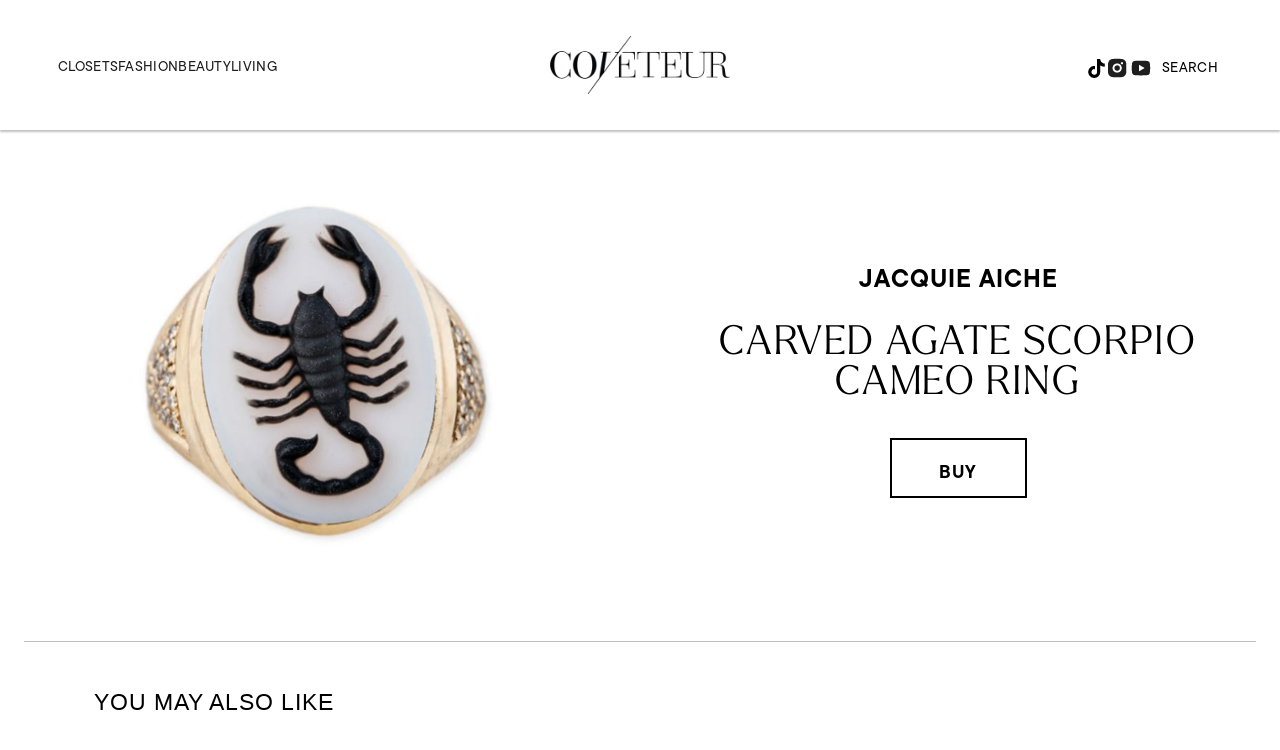

--- FILE ---
content_type: text/html; charset=utf-8
request_url: https://coveteur.com/shopping/product/carved-agate-scorpio-cameo-ring/
body_size: 40518
content:
<!DOCTYPE html><!-- Powered by RebelMouse. https://www.rebelmouse.com --><html lang="en"><head prefix="og: https://ogp.me/ns# article: https://ogp.me/ns/article#"><script type="application/ld+json">{"@context":"https://schema.org","@type":"NewsArticle","author":{"@type":"Person","description":"","identifier":"20883149","image":{"@type":"ImageObject","url":"https://coveteur.com/res/avatars/default"},"name":"Coveteur Team","url":"https://coveteur.com/author/anacoveteur/"},"dateModified":"2021-11-10T17:50:29Z","datePublished":"2018-03-26T16:53:46Z","description":"","headline":"Carved Agate Scorpio Cameo Ring","image":[{"@type":"ImageObject","height":600,"url":"https://coveteur.com/media-library/jacquie-aiche-carved-agate-scorpio-cameo-ring.jpg?id=25293491&width=1200&height=600&coordinates=0%2C25%2C0%2C25","width":1200},{"@type":"ImageObject","height":1200,"url":"https://coveteur.com/media-library/jacquie-aiche-carved-agate-scorpio-cameo-ring.jpg?id=25293491&width=1200&height=1200&coordinates=175%2C0%2C175%2C0","width":1200},{"@type":"ImageObject","height":1500,"url":"https://coveteur.com/media-library/jacquie-aiche-carved-agate-scorpio-cameo-ring.jpg?id=25293491&width=2000&height=1500&coordinates=100%2C0%2C100%2C0","width":2000},{"@type":"ImageObject","height":700,"url":"https://coveteur.com/media-library/jacquie-aiche-carved-agate-scorpio-cameo-ring.jpg?id=25293491&width=1245&height=700&coordinates=0%2C0%2C0%2C0","width":1245}],"keywords":["NSFW-dpv"],"mainEntityOfPage":{"@id":"https://coveteur.com/shopping/product/carved-agate-scorpio-cameo-ring/","@type":"WebPage"},"publisher":{"@type":"Organization","logo":{"@type":"ImageObject","url":"https://coveteur.com/res/avatars/default"},"name":"Coveteur"},"thumbnailUrl":"https://coveteur.com/media-library/jacquie-aiche-carved-agate-scorpio-cameo-ring.jpg?id=25293491&amp;width=210","url":"https://coveteur.com/shopping/product/carved-agate-scorpio-cameo-ring/"}</script><meta charset="utf-8"/><link rel="preconnect" href="https://partners.rebelmouse.com/" crossorigin="crossorigin"/><link rel="preconnect" href="https://use.typekit.net/"/><link rel="stylesheet" href="https://use.typekit.net/vnr1bdy.css"/><meta name="robots" content="max-image-preview:large"/><link rel="preload" imagesrcset="https://coveteur.com/media-library/jacquie-aiche-carved-agate-scorpio-cameo-ring.jpg?id=25293491&width=1200&height=800&quality=90&coordinates=62%2C0%2C62%2C0 3x, https://coveteur.com/media-library/jacquie-aiche-carved-agate-scorpio-cameo-ring.jpg?id=25293491&width=1200&height=800&quality=90&coordinates=62%2C0%2C62%2C0 2x, https://coveteur.com/media-library/jacquie-aiche-carved-agate-scorpio-cameo-ring.jpg?id=25293491&width=1200&height=800&quality=90&coordinates=62%2C0%2C62%2C0 1x" as="image" fetchpriority="high"/><link rel="canonical" href="https://coveteur.com/shopping/product/carved-agate-scorpio-cameo-ring/"/><meta property="fb:app_id" content="200167090048537"/><meta name="twitter:site" content="@Coveteur"/><meta name="twitter:site:id" content="228379737"/><meta property="og:type" content="article"/><meta property="og:url" content="https://coveteur.com/shopping/product/carved-agate-scorpio-cameo-ring/"/><meta property="og:site_name" content="Coveteur"/><meta property="og:image" content="https://coveteur.com/media-library/jacquie-aiche-carved-agate-scorpio-cameo-ring.jpg?id=25293491&width=1200&height=600&coordinates=0%2C25%2C0%2C25"/><meta property="og:image:width" content="1200"/><meta property="og:image:height" content="600"/><meta property="og:title" content="Carved Agate Scorpio Cameo Ring"/><meta property="og:description" content=""/><meta name="description" content="Carved Agate Scorpio Cameo Ring"/><meta name="keywords" content="NSFW-dpv"/><meta name="referrer" content="always"/><meta name="robots" content="noindex"/><meta name="twitter:card" content="summary_large_image"/><meta name="twitter:image" content="https://coveteur.com/media-library/jacquie-aiche-carved-agate-scorpio-cameo-ring.jpg?id=25293491&width=1200&height=600&coordinates=0%2C25%2C0%2C25"/><link rel="preconnect" href="https://assets.rebelmouse.io/" crossorigin="anonymous"/><link rel="preconnect" href="https://user-stats.rbl.ms/" crossorigin="anonymous"/><link rel="preconnect" href="https://pages-stats.rbl.ms/" crossorigin="anonymous"/><!--link rel="preload" href="https://static.rbl.ms/static/fonts/fontawesome/fontawesome-mini.woff" as="font" type="font/woff2" crossorigin--><script type="text/javascript" class="rm-i-script">navigator.userAgent.includes("Chrome")&&function(e,t,n,r,i,o,a,u,c,s,p,l,f,v,d){var m,h,g,y,E=["click","contextmenu","dblclick","gotpointercapture","keydown","keypress","keyup","lostpointercapture","mousedown","mouseup","pointercancel","pointerdown","pointerenter","pointerleave","pointerover","pointerup","touchcancel","touchend","touchstart"],w=["scroll","wheel","mousemove","pointermove","touchmove"],P=new c,I=new c,L=new c,T="_rmStopped",S="rmInpZillaSafe",k="_rmImmediatelyStopped",_=e.setTimeout,b=e.clearTimeout,A=a.prototype,B=s&&"scheduling"in s&&"isInputPending"in s.scheduling;function C(e){return e&&e.canceled?Promise.resolve():(t=(e||{}).space||0,new Promise((function(e){t>0?_(e,0):d(e)}))).then((function(){if(B&&s.scheduling.isInputPending({includeContinuous:!0}))return C(e)}));var t}function Z(e){return e&&(e instanceof n||"function"==typeof e)}function x(e){return e&&"handleEvent"in e}function H(e){return"dataset"in e&&e.dataset.inpZillaSkip}function M(e,t,n,r,i,o){if(!(n[k]||r===u&&n[T]&&t!==n.target)){var a,c={get:(a={target:i,currentTarget:o},function(e,t,n){if(t in a)return a[t];var r=p.get(e,t);return Z(r)?function(){return p.apply(r,e,arguments)}:r}),set:p.set},s=new Proxy(n,c);try{x(e)?e.handleEvent.call(e,s):e.call(t,s)}catch(e){v(e)}}}function O(e){return function(t){var n=this,r=t.eventPhase,i=t.currentTarget,o=t.target;if(H(n))M(e,n,t,r,o,i);else{var a={canceled:!1,space:50};L.has(e)&&(L.get(e).canceled=!0),L.set(e,a),C(a).then((function(){a.canceled||(L.delete(e),M(e,n,t,r,o,i))}))}}}function j(e){return f.length>0&&e instanceof r&&e.dataset}function q(e){var t=!!f.some((function(t){return e.closest(t)}));e.dataset[S]=t?1:0}function F(e){return!!j(e)&&(S in e.dataset||q(e),1==e.dataset[S])}function G(e,t){var n=function(e,t){return!function(e,t){return!function(e){return e&&e.passive}(t)&&function(e){var t=e;return x(e)&&(t=e.handleEvent),!!(t&&t.length>0)}(e)}(e,t)}(e,t);return function(t){var r=this,i=t.eventPhase,o=t.currentTarget,u=t.target,c=t.timeStamp,s=new a("rm").timeStamp-c;function p(){M(e,r,t,i,u,o)}var l=!t.cancelable,f=!H(r),v=s>=20||n||l||function(e){return F(e.target)||F(e.currentTarget)}(t);f&&v?C().then(p):p()}}function N(e,t,n,r){if(!e.has(t)){var i=n(t,r);e.set(t,i)}return e.get(t)}function R(e){E.forEach((function(t){var n="on"+t;Object.defineProperty(e,n,{set:function(e){var n=this,r="__rmInpOn"+t;n[r]&&n.removeEventListener(t,n[r],{passive:!0}),n[r]=e,n.addEventListener(t,e,{passive:!0})}})}))}function U(e,t){return function(){this[e]=!0,t.apply(this,arguments)}}function z(){return!0}e.addEventListener("pointerup",z,{passive:!0}),e.addEventListener("pointerdown",z,{passive:!0}),(m=i.prototype).addEventListener=(h=m.addEventListener,function(t,n,r){var i=this||e;j(i)&&q(i);var o=n;n&&(o=w.includes(t)?N(I,n,O,r):N(P,n,G,r));var a=l.from(arguments);return a[1]=o,h.apply(i,a)}),m.removeEventListener=function(t){return function(n,r){var i,o=this||e,a=r;r&&(w.includes(n)&&I.has(r)?i=I:P.has(r)&&(i=P),i&&(a=i.get(r),i.delete(r)));var u=l.from(arguments);return u[1]=a,t.apply(o,u)}}(m.removeEventListener),R(e),R(t),R(o.prototype),g=A.stopPropagation,y=A.stopImmediatePropagation,A.stopPropagation=U(T,g),A.stopImmediatePropagation=U(k,y),function(){var t=new c;function n(e){return t.has(e)&&t.set(e,!0),b(e)}e.setTimeout=function(n,r){var i=this,o=l.from(arguments).splice(2);if(!Z(n))return _.apply(e,arguments);function a(){t.get(u)||n.apply(i,o),t.delete(u)}var u=_((function(){C().then(a).catch(v)}),r);return t.set(u,!1),u},e.setInterval=function(e,n){var r=this,i=l.from(arguments).splice(2);function o(){t.get(c)||e.apply(r,i)}function a(){return _(u,n)}function u(){t.get(c)?t.delete(c):C().then(o).catch(v).finally(a)}var c=a();return t.set(c,!1),c},e.clearInterval=n,e.clearTimeout=n}()}(window,document,Function,Element,EventTarget,HTMLElement,Event,Event.BUBBLING_PHASE,Map,navigator,Reflect,Array,window._rmInpZillaSafeSelectorList||[],console.error,requestIdleCallback);</script><script class="rm-i-script">window.REBELMOUSE_BOOTSTRAP_DATA = {"isUserLoggedIn": false, "site": {"id": 20883148, "isCommunitySite": false}, "runner": {"id": 20883148}, "post": {"id": 2650754133, "sections": [546800160, 546800157, 545659653], "shareUrl": "https%3A%2F%2Fcoveteur.com%2Fshopping%2Fproduct%2Fcarved-agate-scorpio-cameo-ring%2F", "status": 0, "tags": ["NSFW-dpv"]}, "path": "/shopping/product/carved-agate-scorpio-cameo-ring/", "pathParams": {}, "resourceId": "pp_2650754133", "fbId": "200167090048537", "fbAppVersion": "v2.5", "clientGaId": "", "messageBusUri": "wss://messages.rebelmouse.io", "section": {"id": null}, "tag": {"slug": null}, "fullBootstrapUrl": "/res/bootstrap/data.js?site_id=20883148\u0026resource_id=pp_2650754133\u0026path_params=%7B%7D\u0026override_device=desktop\u0026post_id=2650754133", "whitelabel_menu": {}, "useRiver": false, "engine": {"recaptchaSiteKey": null, "lazyLoadShortcodeImages": true, "backButtonGoToPage": true, "changeParticleUrlScroll": false, "countKeepReadingAsPageview": true, "defaultVideoPlayer": "", "theoPlayerLibraryLocation": "", "trackPageViewOnParticleUrlScroll": false, "webVitalsSampleRate": 100, "overrideDevicePixelRatio": null, "image_quality_level": 90, "sendEventsToCurrentDomain": false, "enableLoggedOutUserTracking": false, "useSmartLinks2": true}};
    </script><script class="rm-i-script">window.REBELMOUSE_BASE_ASSETS_URL = "https://coveteur.com/static/dist/social-ux/";
        window.REBELMOUSE_BASE_SSL_DOMAIN = "https://coveteur.com";
        window.REBELMOUSE_TASKS_QUEUE = [];
        window.REBELMOUSE_LOW_TASKS_QUEUE = [];
        window.REBELMOUSE_LOWEST_TASKS_QUEUE = [];
        window.REBELMOUSE_ACTIVE_TASKS_QUEUE = [];
        window.REBELMOUSE_STDLIB = {};
        window.RM_OVERRIDES = {};
        window.RM_AD_LOADER = [];
    </script><script src="https://coveteur.com/static/dist/social-ux/main.36c3749fa49db81ecd4f.bundle.mjs" class="rm-i-script" type="module" async="async" data-js-app="true" data-src-host="https://coveteur.com" data-src-file="main.mjs"></script><script src="https://coveteur.com/static/dist/social-ux/main.d0b30db35abc6251a38d.bundle.js" class="rm-i-script" nomodule="nomodule" defer="defer" data-js-app="true" data-src-host="https://coveteur.com" data-src-file="main.js"></script><script src="https://coveteur.com/static/dist/social-ux/runtime.5f2854bedb02943ff2a5.bundle.mjs" class="rm-i-script" type="module" async="async" data-js-app="true" data-src-host="https://coveteur.com" data-src-file="runtime.mjs"></script><script src="https://coveteur.com/static/dist/social-ux/runtime.5fe7c9a46d72403f8fd3.bundle.js" class="rm-i-script" nomodule="nomodule" defer="defer" data-js-app="true" data-src-host="https://coveteur.com" data-src-file="runtime.js"></script><!-- we collected enough need to fix it first before turn in back on--><!--script src="//cdn.ravenjs.com/3.16.0/raven.min.js" crossorigin="anonymous"></script--><!--script type="text/javascript">
        Raven.config('https://6b64f5cc8af542cbb920e0238864390a@sentry.io/147999').install();
    </script--><link rel="manifest" href="/manifest.json"/><meta name="theme-color" content="#647187"/><script class="rm-i-script">
        if ('serviceWorker' in navigator) {
          window.addEventListener('load', function() {
            navigator.serviceWorker.register('/sw.js').then(function(registration) {
              console.log('ServiceWorker registration successful with scope: ', registration.scope);
            }, function(err) {
              console.log('ServiceWorker registration failed: ', err);
            });
          });
        } else {
          console.log('ServiceWorker not enabled');
        }
    </script><script class="rm-i-script">
        // fallback error prone google tag setup
        var googletag = googletag || {};
        googletag.cmd = googletag.cmd || [];
    </script><meta http-equiv="X-UA-Compatible" content="IE=edge"/><link rel="alternate" type="application/rss+xml" title="Coveteur" href="/feeds/products/accessories/jewelry.rss"/><meta name="viewport" content="width=device-width,initial-scale=1,minimum-scale=1.0"/><!-- TODO: move the default value from here --><title>Carved Agate Scorpio Cameo Ring - Coveteur</title><style class="rm-i-styles">
        article,aside,details,figcaption,figure,footer,header,hgroup,nav,section{display:block;}audio,canvas,video{display:inline-block;}audio:not([controls]){display:none;}[hidden]{display:none;}html{font-size:100%;-webkit-text-size-adjust:100%;-ms-text-size-adjust:100%;}body{margin:0;font-size:1em;line-height:1.4;}body,button,input,select,textarea{font-family:Tahoma,sans-serif;color:#5A5858;}::-moz-selection{background:#145A7C;color:#fff;text-shadow:none;}::selection{background:#145A7C;color:#fff;text-shadow:none;}:focus{outline:5px auto #2684b1;}a:hover,a:active{outline:0;}abbr[title]{border-bottom:1px dotted;}b,strong{font-weight:bold;}blockquote{margin:1em 40px;}dfn{font-style:italic;}hr{display:block;height:1px;border:0;border-top:1px solid #ccc;margin:1em 0;padding:0;}ins{background:#ff9;color:#000;text-decoration:none;}mark{background:#ff0;color:#000;font-style:italic;font-weight:bold;}pre,code,kbd,samp{font-family:monospace,serif;_font-family:'courier new',monospace;font-size:1em;}pre{white-space:pre;white-space:pre-wrap;word-wrap:break-word;}q{quotes:none;}q:before,q:after{content:"";content:none;}small{font-size:85%;}sub,sup{font-size:75%;line-height:0;position:relative;vertical-align:baseline;}sup{top:-0.5em;}sub{bottom:-0.25em;}ul,ol{margin:1em 0;padding:0 0 0 40px;}dd{margin:0 0 0 40px;}nav ul,nav ol{list-style:none;list-style-image:none;margin:0;padding:0;}img{border:0;-ms-interpolation-mode:bicubic;vertical-align:middle;}svg:not(:root){overflow:hidden;}figure{margin:0;}form{margin:0;}fieldset{border:0;margin:0;padding:0;}label{cursor:pointer;}legend{border:0;padding:0;}button,input{line-height:normal;}button,input[type="button"],input[type="reset"],input[type="submit"]{cursor:pointer;-webkit-appearance:button;}input[type="checkbox"],input[type="radio"]{box-sizing:border-box;padding:0;}input[type="search"]{-webkit-appearance:textfield;box-sizing:content-box;}input[type="search"]::-webkit-search-decoration{-webkit-appearance:none;}button::-moz-focus-inner,input::-moz-focus-inner{border:0;padding:0;}textarea{overflow:auto;vertical-align:top;resize:vertical;}input:invalid,textarea:invalid{background-color:#fccfcc;}table{border-collapse:collapse;border-spacing:0;}td{vertical-align:top;}.ir{display:block;border:0;text-indent:-999em;overflow:hidden;background-color:transparent;background-repeat:no-repeat;text-align:left;direction:ltr;}.ir br{display:none;}.hidden{display:none !important;visibility:hidden;}.visuallyhidden{border:0;clip:rect(0 0 0 0);height:1px;margin:-1px;overflow:hidden;padding:0;position:absolute;width:1px;}.visuallyhidden.focusable:active,.visuallyhidden.focusable:focus{clip:auto;height:auto;margin:0;overflow:visible;position:static;width:auto;}.invisible{visibility:hidden;}.clearfix:before,.clearfix:after{content:"";display:table;}.clearfix:after{clear:both;}.clearfix{zoom:1;}.zindex20{z-index:20;}.zindex30{z-index:30;}.zindex40{z-index:40;}.zindex50{z-index:50;}html{font-size:10px;font-family:tt-commons-pro,sans-serif;line-height:1.4;color:#000;font-weight:normal;}body,button,input,select,textarea{font-family:tt-commons-pro,sans-serif;color:#000;}.col,body{font-size:1.6rem;line-height:1.4;}a{color:#000;text-decoration:none;}a:hover{color:#B2B2B2;text-decoration:none;}.with-primary-color{color:#000;}.with-primary-color:hover{color:#B2B2B2;}.js-tab,.js-keep-reading,.js-toggle{cursor:pointer;}.noselect{-webkit-touch-callout:none;-webkit-user-select:none;-khtml-user-select:none;-moz-user-select:none;-ms-user-select:none;user-select:none;}.tabs__tab{display:inline-block;padding:10px;}.tabs__tab-content{display:none;}.tabs__tab-content.active{display:block;}button:focus,input[type="text"],input[type="email"]{outline:0;}audio,canvas,iframe,img,svg,video{vertical-align:middle;max-width:100%;}textarea{resize:vertical;}.main{background-color:#FFF;position:relative;overflow:hidden;}.valign-wrapper{display:-webkit-flex;display:-ms-flexbox;display:flex;-webkit-align-items:center;-ms-flex-align:center;align-items:center;}.valign-wrapper .valign{display:block;}#notification{position:fixed;}.article-module__controls-placeholder{position:absolute;}.display-block{display:block;}.cover-all{position:absolute;width:100%;height:100%;}.full-width{width:100%;}.fa{font-family:FontAwesome,"fontawesome-mini" !important;}.fa.fa-instagram{font-size:1.15em;}.fa-googleplus:before{content:"\f0d5";}.post-partial,.overflow-visible{overflow:visible !important;}.attribute-data{margin:0 10px 10px 0;padding:5px 10px;background-color:#000;color:white;border-radius:3px;margin-bottom:10px;display:inline-block;}.attribute-data[value=""]{display:none;}.badge{display:inline-block;overflow:hidden;}.badge-image{border-radius:100%;}.js-expandable.expanded .js-expand,.js-expandable:not(.expanded) .js-contract{display:none;}.js-scroll-trigger{display:block;width:100%;}.sticky-target:not(.legacy){position:fixed;opacity:0;top:0;will-change:transform;transform:translate3d(0px,0px,0px);}.sticky-target.legacy{position:relative;}.sticky-target.legacy.sticky-active{position:fixed;}.color-inherit:hover,.color-inherit{color:inherit;}.js-appear-on-expand{transition:all 350ms;height:0;overflow:hidden;opacity:0;}.content-container{display:none;}.expanded .content-container{display:block;}.expanded .js-appear-on-expand{opacity:1;height:auto;}.logged-out-user .js-appear-on-expand{height:0;opacity:0;}.h1,.h2{margin:0;padding:0;font-size:1em;font-weight:normal;}.lazyload-placeholder{display:none;position:absolute;text-align:center;background:rgba(0,0,0,0.1);top:0;bottom:0;left:0;right:0;}div[runner-lazy-loading] .lazyload-placeholder,iframe[runner-lazy-loading] + .lazyload-placeholder{display:block;}.abs-pos-center{position:absolute;top:0;bottom:0;left:0;right:0;margin:auto;}.relative{position:relative;}.runner-spinner{position:absolute;top:0;bottom:0;left:0;right:0;margin:auto;width:50px;}.runner-spinner:before{content:"";display:block;padding-top:100%;}.rm-non-critical-loaded .runner-spinner-circular{animation:rotate 2s linear infinite;height:100%;transform-origin:center center;width:100%;position:absolute;top:0;bottom:0;left:0;right:0;margin:auto;}.position-relative{position:relative;}.collection-button{display:inline-block;}.rm-non-critical-loaded .runner-spinner-path{stroke-dasharray:1,200;stroke-dashoffset:0;animation:dash 1.5s ease-in-out infinite,color 6s ease-in-out infinite;stroke-linecap:round;}.pagination-container .pagination-wrapper{display:flex;align-items:center;}.pagination-container .pagination-wrapper a{color:rgba(59,141,242,1);margin:0 5px;}@keyframes rotate{100%{transform:rotate(360deg);}}@keyframes dash{0%{stroke-dasharray:1,200;stroke-dashoffset:0;}50%{stroke-dasharray:89,200;stroke-dashoffset:-35px;}100%{stroke-dasharray:89,200;stroke-dashoffset:-124px;}}@keyframes color{100%,0%{stroke:rgba(255,255,255,1);}40%{stroke:rgba(255,255,255,0.6);}66%{stroke:rgba(255,255,255,0.9);}80%,90%{stroke:rgba(255,255,255,0.7);}}.js-section-loader-feature-container > .slick-list > .slick-track > .slick-slide:not(.slick-active){height:0;visibility:hidden;}.rebellt-item-media-container .instagram-media{margin-left:auto !important;margin-right:auto !important;}.js-hidden-panel{position:fixed;top:0;left:0;right:0;transition:all 300ms;z-index:10;}.js-hidden-panel.active{transform:translate3d(0,-100%,0);}.content{margin-left:auto;margin-right:auto;max-width:1100px;width:90%;}.ad-tag{text-align:center;}.ad-tag__inner{display:inline-block;}.content .ad-tag{margin-left:-5%;margin-right:-5%;}@media (min-width:768px){.content .ad-tag{margin-left:auto;margin-right:auto;}}.user-prefs{display:none;}.no-mb:not(:last-child){margin-bottom:0;}.no-mt:not(:first-child){margin-top:0;}.sm-mt-0:not(:empty):before,.sm-mt-1:not(:empty):before,.sm-mt-2:not(:empty):before,.sm-mb-0:not(:empty):after,.sm-mb-1:not(:empty):after,.sm-mb-2:not(:empty):after,.md-mt-0:not(:empty):before,.md-mt-1:not(:empty):before,.md-mt-2:not(:empty):before,.md-mb-0:not(:empty):after,.md-mb-1:not(:empty):after,.md-mb-2:not(:empty):after,.lg-mt-0:not(:empty):before,.lg-mt-1:not(:empty):before,.lg-mt-2:not(:empty):before,.lg-mb-0:not(:empty):after,.lg-mb-1:not(:empty):after,.lg-mb-2:not(:empty):after{content:'';display:block;overflow:hidden;}.sm-mt-0:not(:empty):before{margin-bottom:0;}.sm-mt-0 > *{margin-top:0;}.sm-mt-1:not(:empty):before{margin-bottom:-10px;}.sm-mt-1 > *{margin-top:10px;}.sm-mt-2:not(:empty):before{margin-bottom:-20px;}.sm-mt-2 > *{margin-top:20px;}.sm-mb-0:not(:empty):after{margin-top:0;}.sm-mb-0 > *{margin-bottom:0;}.sm-mb-1:not(:empty):after{margin-top:-10px;}.sm-mb-1 > *{margin-bottom:10px;}.sm-mb-2:not(:empty):after{margin-top:-20px;}.sm-mb-2 > *{margin-bottom:20px;}@media (min-width:768px){.md-mt-0:not(:empty):before{margin-bottom:0;}.md-mt-0 > *{margin-top:0;}.md-mt-1:not(:empty):before{margin-bottom:-10px;}.md-mt-1 > *{margin-top:10px;}.md-mt-2:not(:empty):before{margin-bottom:-20px;}.md-mt-2 > *{margin-top:20px;}.md-mb-0:not(:empty):after{margin-top:0;}.md-mb-0 > *{margin-bottom:0;}.md-mb-1:not(:empty):after{margin-top:-10px;}.md-mb-1 > *{margin-bottom:10px;}.md-mb-2:not(:empty):after{margin-top:-20px;}.md-mb-2 > *{margin-bottom:20px;}}@media (min-width:1024px){.lg-mt-0:not(:empty):before{margin-bottom:0;}.lg-mt-0 > *{margin-top:0;}.lg-mt-1:not(:empty):before{margin-bottom:-10px;}.lg-mt-1 > *{margin-top:10px;}.lg-mt-2:not(:empty):before{margin-bottom:-20px;}.lg-mt-2 > *{margin-top:20px;}.lg-mb-0:not(:empty):after{margin-top:0;}.lg-mb-0 > *{margin-bottom:0;}.lg-mb-1:not(:empty):after{margin-top:-10px;}.lg-mb-1 > *{margin-bottom:10px;}.lg-mb-2:not(:empty):after{margin-top:-20px;}.lg-mb-2 > *{margin-bottom:20px;}}.sm-cp-0{padding:0;}.sm-cp-1{padding:10px;}.sm-cp-2{padding:20px;}@media (min-width:768px){.md-cp-0{padding:0;}.md-cp-1{padding:10px;}.md-cp-2{padding:20px;}}@media (min-width:1024px){.lg-cp-0{padding:0;}.lg-cp-1{padding:10px;}.lg-cp-2{padding:20px;}}.mb-2 > *{margin-bottom:20px;}.mb-2 > :last-child{margin-bottom:0;}.v-sep > *{margin-bottom:20px;}@media (min-width:768px){.v-sep > *{margin-bottom:40px;}}.v-sep > *:last-child{margin-bottom:0;}@media only screen and (max-width:767px){.hide-mobile{display:none !important;}}@media only screen and (max-width:1023px){.hide-tablet-and-mobile{display:none !important;}}@media only screen and (min-width:768px){.hide-tablet-and-desktop{display:none !important;}}@media only screen and (min-width:768px) and (max-width:1023px){.hide-tablet{display:none !important;}}@media only screen and (min-width:1024px){.hide-desktop{display:none !important;}}.row.px10{margin-left:-10px;margin-right:-10px;}.row.px10 > .col{padding-left:10px;padding-right:10px;}.row.px20{margin-left:-20px;margin-right:-20px;}.row.px20 > .col{padding-left:20px;padding-right:20px;}.row{margin-left:auto;margin-right:auto;overflow:hidden;}.row:after{content:'';display:table;clear:both;}.row:not(:empty){margin-bottom:-20px;}.col{margin-bottom:20px;}@media (min-width:768px){.col{margin-bottom:40px;}.row:not(:empty){margin-bottom:-40px;}}.row .col{float:left;box-sizing:border-box;}.row .col.pull-right{float:right;}.row .col.s1{width:8.3333333333%;}.row .col.s2{width:16.6666666667%;}.row .col.s3{width:25%;}.row .col.s4{width:33.3333333333%;}.row .col.s5{width:41.6666666667%;}.row .col.s6{width:50%;}.row .col.s7{width:58.3333333333%;}.row .col.s8{width:66.6666666667%;}.row .col.s9{width:75%;}.row .col.s10{width:83.3333333333%;}.row .col.s11{width:91.6666666667%;}.row .col.s12{width:100%;}@media only screen and (min-width:768px){.row .col.m1{width:8.3333333333%;}.row .col.m2{width:16.6666666667%;}.row .col.m3{width:25%;}.row .col.m4{width:33.3333333333%;}.row .col.m5{width:41.6666666667%;}.row .col.m6{width:50%;}.row .col.m7{width:58.3333333333%;}.row .col.m8{width:66.6666666667%;}.row .col.m9{width:75%;}.row .col.m10{width:83.3333333333%;}.row .col.m11{width:91.6666666667%;}.row .col.m12{width:100%;}}@media only screen and (min-width:1024px){.row .col.l1{width:8.3333333333%;}.row .col.l2{width:16.6666666667%;}.row .col.l3{width:25%;}.row .col.l4{width:33.3333333333%;}.row .col.l5{width:41.6666666667%;}.row .col.l6{width:50%;}.row .col.l7{width:58.3333333333%;}.row .col.l8{width:66.6666666667%;}.row .col.l9{width:75%;}.row .col.l10{width:83.3333333333%;}.row .col.l11{width:91.6666666667%;}.row .col.l12{width:100%;}}.widget{position:relative;box-sizing:border-box;}.widget:hover .widget__headline a{color:#B2B2B2;}.widget__headline{font-family:tt-commons-pro,sans-serif;color:#000;cursor:pointer;}.widget__headline-text{font-family:inherit;color:inherit;word-break:break-word;}.widget__section-text{display:block;}.image,.widget__image{background-position:center;background-repeat:no-repeat;background-size:cover;display:block;z-index:0;}.widget__play{position:absolute;width:100%;height:100%;text-align:center;}.rm-widget-image-holder{position:relative;}.rm-video-holder{position:absolute;width:100%;height:100%;top:0;left:0;}.rm-zindex-hidden{display:none;z-index:-1;}.rm-widget-image-holder .widget__play{top:0;left:0;}.image.no-image{background-color:#e4e4e4;}.widget__video{position:relative;}.widget__video .rm-scrop-spacer{padding-bottom:56.25%;}.widget__video.rm-video-tiktok{max-width:605px;}.widget__video video,.widget__video iframe{position:absolute;top:0;left:0;height:100%;}.widget__product-vendor{font-size:1.5em;line-height:1.5;margin:25px 0;}.widget__product-buy-link{margin:15px 0;}.widget__product-buy-link-btn{background-color:#000;color:#fff;display:inline-block;font-size:1.6rem;line-height:1em;padding:1.25rem;font-weight:700;}.widget__product-buy-btn:hover{color:#fff;}.widget__product-price{font-size:1.5em;line-height:1.5;margin:25px 0;}.widget__product-compare-at-price{text-decoration:line-through;}.rebellt-item.is--mobile,.rebellt-item.is--tablet{margin-bottom:0.85em;}.rebellt-item.show_columns_on_mobile.col2,.rebellt-item.show_columns_on_mobile.col3{display:inline-block;vertical-align:top;}.rebellt-item.show_columns_on_mobile.col2{width:48%;}.rebellt-item.show_columns_on_mobile.col3{width:32%;}@media only screen and (min-width:768px){.rebellt-item.col2:not(.show_columns_on_mobile),.rebellt-item.col3:not(.show_columns_on_mobile){display:inline-block;vertical-align:top;}.rebellt-item.col2:not(.show_columns_on_mobile){width:48%;}.rebellt-item.col3:not(.show_columns_on_mobile){width:32%;}}.rebellt-item.parallax{background-size:cover;background-attachment:fixed;position:relative;left:calc(-50vw + 50%);width:100vw;min-height:100vh;padding:0 20%;box-sizing:border-box;max-width:inherit;text-align:center;z-index:3;}.rebellt-item.parallax.is--mobile{background-position:center;margin-bottom:0;padding:0 15%;}.rebellt-item.parallax.has-description:before,.rebellt-item.parallax.has-description:after{content:"";display:block;padding-bottom:100%;}.rebellt-item.parallax.has-description.is--mobile:before,.rebellt-item.parallax.has-description.is--mobile:after{padding-bottom:90vh;}.rebellt-item.parallax h3,.rebellt-item.parallax p{color:white;text-shadow:1px 0 #000;}.rebellt-item.parallax.is--mobile p{font-size:18px;font-weight:400;}.rebellt-ecommerce h3{font-size:1.8em;margin-bottom:15px;}.rebellt-ecommerce--vendor{font-size:1.5em;line-height:1.5;margin:25px 0;}.rebellt-ecommerce--price{font-size:1.5em;line-height:1.5;margin:25px 0;}.rebellt-ecommerce--compare-at-price{text-decoration:line-through;}.rebellt-ecommerce--buy{margin:15px 0;}.rebellt-ecommerce--btn{background-color:#000;color:#fff;display:inline-block;font-size:1.6rem;line-height:1em;padding:1.25rem;font-weight:700;}.rebellt-ecommerce--btn:hover{color:#fff;}.rebelbar.skin-simple{height:50px;line-height:50px;color:#000;font-size:1.2rem;border-left:none;border-right:none;background-color:#fff;}.rebelbar.skin-simple .rebelbar__inner{position:relative;height:100%;margin:0 auto;padding:0 20px;max-width:1300px;}.rebelbar.skin-simple .logo{float:left;}.rebelbar.skin-simple .logo__image{max-height:50px;max-width:190px;}.rebelbar--fake.skin-simple{position:relative;border-color:#fff;}.rebelbar--fixed.skin-simple{position:absolute;width:100%;z-index:3;}.with-fixed-header .rebelbar--fixed.skin-simple{position:fixed;top:0;}.rebelbar.skin-simple .rebelbar__menu-toggle{position:relative;cursor:pointer;float:left;text-align:center;font-size:0;width:50px;margin-left:-15px;height:100%;color:#000;}.rebelbar.skin-simple i{vertical-align:middle;display:inline-block;font-size:20px;}.rebelbar.skin-simple .rebelbar__menu-toggle:hover{color:#B2B2B2;}.rebelbar.skin-simple .rebelbar__section-links{display:none;padding:0 100px 0 40px;overflow:hidden;height:100%;}.rebelbar.skin-simple .rebelbar__section-list{margin:0 -15px;height:100%;}.rebelbar.skin-simple .rebelbar__section-links li{display:inline-block;padding:0 15px;text-align:left;}.rebelbar.skin-simple .rebelbar__section-link{color:#000;display:block;font-size:1.8rem;font-weight:400;text-decoration:none;}.rebelbar.skin-simple .rebelbar__section-link:hover{color:#B2B2B2;}.rebelbar.skin-simple .rebelbar__sharebar.sharebar{display:none;}.rebelbar.skin-simple .rebelbar__section-list.js--active .rebelbar__more-sections-button{visibility:visible;}.rebelbar.skin-simple .rebelbar__more-sections-button{cursor:pointer;visibility:hidden;}.rebelbar.skin-simple #rebelbar__more-sections{visibility:hidden;position:fixed;line-height:70px;left:0;width:100%;background-color:#1f1f1f;}.rebelbar.skin-simple #rebelbar__more-sections a{color:white;}.rebelbar.skin-simple #rebelbar__more-sections.opened{visibility:visible;}@media only screen and (min-width:768px){.rebelbar.skin-simple .rebelbar__menu-toggle{margin-right:15px;}.rebelbar.skin-simple{height:100px;line-height:100px;font-weight:700;}.rebelbar.skin-simple .logo__image{max-width:350px;max-height:100px;}.rebelbar.skin-simple .rebelbar__inner{padding:0 40px;}.rebelbar.skin-simple .rebelbar__sharebar.sharebar{float:left;margin-top:20px;margin-bottom:20px;padding-left:40px;}}@media (min-width:960px){.rebelbar.skin-simple .rebelbar__section-links{display:block;}.with-floating-shares .rebelbar.skin-simple .search-form{display:none;}.with-floating-shares .rebelbar.skin-simple .rebelbar__sharebar.sharebar{display:block;}.with-floating-shares .rebelbar.skin-simple .rebelbar__section-links{display:none;}}.menu-global{display:none;width:100%;position:fixed;z-index:3;color:white;background-color:#1a1a1a;height:100%;font-size:1.8rem;overflow-y:auto;overflow-x:hidden;line-height:1.6em;}@media (min-width:768px){.menu-global{display:block;max-width:320px;top:0;-webkit-transform:translate(-320px,0);transform:translate(-320px,0);transform:translate3d(-320px,0,0);}.menu-global,.all-content-wrapper{transition:transform .2s cubic-bezier(.2,.3,.25,.9);}}.menu-overlay{position:fixed;top:-100%;left:0;height:0;width:100%;cursor:pointer;visibility:hidden;opacity:0;transition:opacity 200ms;}.menu-opened .menu-overlay{visibility:visible;height:100%;z-index:1;opacity:1;top:0;}@media only screen and (min-width:768px){.menu-opened .menu-overlay{z-index:10;background:rgba(255,255,255,.6);}}@media (min-width:960px){.logged-out-user .rebelbar.skin-simple .menu-overlay{display:none;}}@media (min-width:600px){.rm-resized-container-5{width:5%;}.rm-resized-container-10{width:10%;}.rm-resized-container-15{width:15%;}.rm-resized-container-20{width:20%;}.rm-resized-container-25{width:25%;}.rm-resized-container-30{width:30%;}.rm-resized-container-35{width:35%;}.rm-resized-container-40{width:40%;}.rm-resized-container-45{width:45%;}.rm-resized-container-50{width:50%;}.rm-resized-container-55{width:55%;}.rm-resized-container-60{width:60%;}.rm-resized-container-65{width:65%;}.rm-resized-container-70{width:70%;}.rm-resized-container-75{width:75%;}.rm-resized-container-80{width:80%;}.rm-resized-container-85{width:85%;}.rm-resized-container-90{width:90%;}.rm-resized-container-95{width:95%;}.rm-resized-container-100{width:100%;}}.rm-embed-container{position:relative;}.rm-embed-container.rm-embed-instagram{max-width:540px;}.rm-embed-container.rm-embed-tiktok{max-width:572px;min-height:721px;}.rm-embed-container.rm-embed-tiktok blockquote,.rm-embed-twitter blockquote{all:revert;}.rm-embed-container.rm-embed-tiktok blockquote{margin-left:0;margin-right:0;position:relative;}.rm-embed-container.rm-embed-tiktok blockquote,.rm-embed-container.rm-embed-tiktok blockquote > iframe,.rm-embed-container.rm-embed-tiktok blockquote > section{width:100%;min-height:721px;display:block;}.rm-embed-container.rm-embed-tiktok blockquote > section{position:absolute;top:0;left:0;right:0;bottom:0;display:flex;align-items:center;justify-content:center;flex-direction:column;text-align:center;}.rm-embed-container.rm-embed-tiktok blockquote > section:before{content:"";display:block;width:100%;height:300px;border-radius:8px;}.rm-embed-container > .rm-embed,.rm-embed-container > .rm-embed-holder{position:absolute;top:0;left:0;}.rm-embed-holder{display:block;height:100%;width:100%;display:flex;align-items:center;}.rm-embed-container > .rm-embed-spacer{display:block;}.rm-embed-twitter{max-width:550px;margin-top:10px;margin-bottom:10px;}.rm-embed-twitter blockquote{position:relative;height:100%;width:100%;flex-direction:column;display:flex;align-items:center;justify-content:center;flex-direction:column;text-align:center;}.rm-embed-twitter:not(.rm-off) .twitter-tweet{margin:0 !important;}.logo__image,.image-element__img,.rm-lazyloadable-image{max-width:100%;height:auto;}.logo__image,.image-element__img{width:auto;}@media (max-width:768px){.rm-embed-spacer.rm-embed-spacer-desktop{display:none;}}@media (min-width:768px){.rm-embed-spacer.rm-embed-spacer-mobile{display:none;}}.sharebar{margin:0 -4px;padding:0;font-size:0;line-height:0;}.sharebar a{color:#fff;}.sharebar a:hover{text-decoration:none;color:#fff;}.sharebar .share,.sharebar .share-plus{display:inline-block;margin:0 4px;font-size:14px;font-weight:400;padding:0 10px;width:20px;min-width:20px;height:40px;line-height:38px;text-align:center;vertical-align:middle;border-radius:2px;}.sharebar .share-plus i,.sharebar .share i{display:inline-block;vertical-align:middle;}.sharebar .hide-button{display:none;}.sharebar.enable-panel .hide-button{display:inline-block;}.sharebar.enable-panel .share-plus{display:none;}.sharebar.with-first-button-caption:not(.enable-panel) .share:first-child{width:68px;}.sharebar.with-first-button-caption:not(.enable-panel) .share:first-child:after{content:'Share';padding-left:5px;vertical-align:middle;}.sharebar--fixed{display:none;position:fixed;bottom:0;z-index:1;text-align:center;width:100%;left:0;margin:20px auto;}.with-floating-shares .sharebar--fixed{display:block;}.sharebar.fly_shared:not(.enable-panel) .share:nth-child(5){display:none;}.share-media-panel .share-media-panel-pinit{position:absolute;right:0;bottom:0;background-color:transparent;}.share-media-panel-pinit_share{background-image:url('/static/img/whitelabel/runner/spritesheets/pin-it-sprite.png');background-color:#BD081C;background-position:-1px -17px;border-radius:4px;float:right;height:34px;margin:7px;width:60px;background-size:194px auto;}.share-media-panel-pinit_share:hover{opacity:.9;}@media (min-width:768px){.sharebar .share-plus .fa,.sharebar .share .fa{font-size:22px;}.sharebar .share,.sharebar .share-plus{padding:0 15px;width:30px;min-width:30px;height:60px;line-height:60px;margin:0 4px;font-size:16px;}.sharebar.with-first-button-caption:not(.enable-panel) .share:first-child{width:180px;}.sharebar.with-first-button-caption:not(.enable-panel) .share:first-child:after{content:'Share this story';padding-left:10px;vertical-align:middle;text-transform:uppercase;}.share-media-panel-pinit_share{background-position:-60px -23px;height:45px;margin:10px;width:80px;}}.action-btn{display:block;font-size:1.6rem;color:#000;cursor:pointer;border:2px solid #000;border-color:#000;border-radius:2px;line-height:1em;padding:1.6rem;font-weight:700;text-align:center;}.action-btn:hover{color:#B2B2B2;border:2px solid #B2B2B2;border-color:#B2B2B2;}.section-headline__text{font-size:3rem;font-weight:700;line-height:1;}.section-headline__text{color:#000;}@media (min-width:768px){.section-headline__text{font-size:3.6rem;}.content__main .section-headline__text{margin-top:-.3rem;margin-bottom:2rem;}}.module-headline__text{font-size:3rem;font-weight:700;color:#000;}@media (min-width:768px){.module-headline__text{font-size:3.6rem;}}.search-form{position:absolute;top:0;right:20px;z-index:1;}.search-form__text-input{display:none;height:42px;font-size:1.3rem;background-color:#f4f4f4;border:none;color:#8f8f8f;text-indent:10px;padding:0;width:220px;position:absolute;right:-10px;top:0;bottom:0;margin:auto;}.search-form .search-form__submit{display:none;position:relative;border:none;bottom:2px;background-color:transparent;}.search-form__text-input:focus,.search-form__submit:focus{border:0 none;-webkit-box-shadow:none;-moz-box-shadow:none;box-shadow:none;outline:0 none;}.show-search .search-form__close{position:absolute;display:block;top:0;bottom:0;margin:auto;height:1rem;right:-28px;}.search-form__open{vertical-align:middle;bottom:2px;display:inline-block;position:relative;color:#000;font-size:1.9rem;}.show-search .search-form__text-input{display:block;}.show-search .search-form__submit{display:inline-block;vertical-align:middle;padding:0;color:#000;font-size:1.9rem;}.search-form__close,.show-search .search-form__open{display:none;}.quick-search{display:block;border-bottom:1px solid #d2d2d2;padding:24px 0 28px;margin-bottom:20px;position:relative;}.quick-search__submit{background-color:transparent;border:0;padding:0;margin:0;position:absolute;zoom:.75;color:#000;}.quick-search__input{background-color:transparent;border:0;padding:0;font-size:1.5rem;font-weight:700;line-height:3em;padding-left:40px;width:100%;box-sizing:border-box;}@media (min-width:768px){.search-form{right:40px;}.quick-search{margin-bottom:40px;padding:0 0 20px;}.quick-search__submit{zoom:1;}.quick-search__input{line-height:2.2em;padding-left:60px;}}.search-widget{position:relative;}.search-widget__input,.search-widget__submit{border:none;padding:0;margin:0;color:#000;background:transparent;font-size:inherit;line-height:inherit;}.social-links__link{display:inline-block;padding:12px;line-height:0;width:25px;height:25px;border-radius:50%;margin:0 6px;font-size:1.5em;text-align:center;position:relative;vertical-align:middle;color:white;}.social-links__link:hover{color:white;}.social-links__link > span{position:absolute;top:0;left:0;right:0;bottom:0;margin:auto;height:1em;}.article__body{font-family:tt-commons-pro,sans-serif;}.body-description .horizontal-rule{border-top:2px solid #eee;}.article-content blockquote{border-left:5px solid #000;border-left-color:#000;color:#656565;padding:0 0 0 25px;margin:1em 0 1em 25px;}.article__splash-custom{position:relative;}.body hr{display:none;}.article-content .media-caption{color:#9a9a9a;font-size:1.4rem;line-height:2;}.giphy-image{margin-bottom:0;}.article-body a{word-wrap:break-word;}.article-content .giphy-image__credits-wrapper{margin:0;}.article-content .giphy-image__credits{color:#000;font-size:1rem;}.article-content .image-media,.article-content .giphy-image .media-photo-credit{display:block;}.tags{color:#000;margin:0 -5px;}.tags__item{margin:5px;display:inline-block;}.tags .tags__item{line-height:1;}.slideshow .carousel-control{overflow:hidden;}.shortcode-media .media-caption,.shortcode-media .media-photo-credit{display:block;}@media (min-width:768px){.tags{margin:0 -10px;}.tags__item{margin:10px;}.article-content__comments-wrapper{border-bottom:1px solid #d2d2d2;margin-bottom:20px;padding-bottom:40px;}}.subscription-widget{background:#000;padding:30px;}.subscription-widget .module-headline__text{text-align:center;font-size:2rem;font-weight:400;color:#fff;}.subscription-widget .social-links{margin-left:-10px;margin-right:-10px;text-align:center;font-size:0;}.subscription-widget .social-links__link{display:inline-block;vertical-align:middle;width:39px;height:39px;color:#fff;box-sizing:border-box;border-radius:50%;font-size:20px;margin:0 5px;line-height:35px;background:transparent;border:2px solid #fff;border-color:#fff;}.subscription-widget .social-links__link:hover{color:#B2B2B2;border-color:#B2B2B2;background:transparent;}.subscription-widget .social-links__link .fa-instagram{margin:5px 0 0 1px;}.subscription-widget__site-links{margin:30px -5px;text-align:center;font-size:.8em;}.subscription-widget__site-link{padding:0 5px;color:inherit;}.newsletter-element__form{text-align:center;position:relative;max-width:500px;margin-left:auto;margin-right:auto;}.newsletter-element__submit,.newsletter-element__input{border:0;padding:10px;font-size:1.6rem;font-weight:500;height:40px;line-height:20px;margin:0;}.newsletter-element__submit{background:#000;color:#fff;position:absolute;top:0;right:0;}.newsletter-element__submit:hover{opacity:.9;}.newsletter-element__input{background:#f4f4f4;width:100%;color:#8f8f8f;padding-right:96px;box-sizing:border-box;}.gdpr-cookie-wrapper{position:relative;left:0;right:0;padding:.5em;box-sizing:border-box;}.gdpr-cookie-controls{text-align:right;}.runner-authors-list{margin-top:0;margin-bottom:0;padding-left:0;list-style-type:none;}.runner-authors-author-wrapper{display:flex;flex-direction:row;flex-wrap:nowrap;justify-content:flex-start;align-items:stretch;align-content:stretch;}.runner-authors-avatar-thumb{display:inline-block;border-radius:100%;width:55px;height:55px;background-repeat:no-repeat;background-position:center;background-size:cover;overflow:hidden;}.runner-authors-avatar-thumb img{width:100%;height:100%;display:block;object-fit:cover;border-radius:100%;}.runner-authors-avatar-fallback{display:flex;align-items:center;justify-content:center;width:100%;height:100%;font-size:12px;line-height:1.1;text-align:center;padding:4px;background:#e0e0e0;color:#555;font-weight:600;text-transform:uppercase;border-radius:100%;overflow:hidden;}.runner-authors-author-info{width:calc(100% - 55px);}.runner-author-name-container{padding:0 6px;}.rm-breadcrumb__list{margin:0;padding:0;}.rm-breadcrumb__item{list-style-type:none;display:inline;}.rm-breadcrumb__item:last-child .rm-breadcrumb__separator{display:none;}.rm-breadcrumb__item:last-child .rm-breadcrumb__link,.rm-breadcrumb__link.disabled{pointer-events:none;color:inherit;}.social-tab-i .share-fb:after,.social-tab-i .share-tw:after{content:none;}.share-buttons .social-tab-i a{margin-right:0;}.share-buttons .social-tab-i li{line-height:1px;float:left;}.share-buttons .social-tab-i ul{margin:0;padding:0;list-style:none;}.share-tab-img{max-width:100%;padding:0;margin:0;position:relative;overflow:hidden;display:inline-block;}.share-buttons .social-tab-i{position:absolute;bottom:0;right:0;margin:0;padding:0;z-index:1;list-style-type:none;}.close-share-mobile,.show-share-mobile{background-color:rgba(0,0,0,.75);}.share-buttons .social-tab-i.show-mobile-share-bar .close-share-mobile,.share-buttons .social-tab-i .show-share-mobile,.share-buttons .social-tab-i .share{width:30px;height:30px;line-height:27px;padding:0;text-align:center;display:inline-block;vertical-align:middle;}.share-buttons .social-tab-i.show-mobile-share-bar .show-share-mobile,.share-buttons .social-tab-i .close-share-mobile{display:none;}.share-buttons .social-tab-i .icons-share{vertical-align:middle;display:inline-block;font:normal normal normal 14px/1 FontAwesome;color:white;}.social-tab-i .icons-share.fb:before{content:'\f09a';}.social-tab-i .icons-share.tw:before{content:'\f099';}.social-tab-i .icons-share.pt:before{content:'\f231';}.social-tab-i .icons-share.tl:before{content:'\f173';}.social-tab-i .icons-share.em:before{content:'\f0e0';}.social-tab-i .icons-share.sprite-shares-close:before{content:'\f00d';}.social-tab-i .icons-share.sprite-shares-share:before{content:'\f1e0';}@media only screen and (max-width:768px){.share-tab-img .social-tab-i{display:block;}.share-buttons .social-tab-i .share{display:none;}.share-buttons .social-tab-i.show-mobile-share-bar .share{display:block;}.social-tab-i li{float:left;}}@media only screen and (min-width:769px){.social-tab-i .close-share-mobile,.social-tab-i .show-share-mobile{display:none !important;}.share-tab-img .social-tab-i{display:none;}.share-tab-img:hover .social-tab-i{display:block;}.share-buttons .social-tab-i .share{width:51px;height:51px;line-height:47px;}.share-buttons .social-tab-i{margin:5px 0 0 5px;top:0;left:0;bottom:auto;right:auto;display:none;}.share-buttons .social-tab-i .share{display:block;}}.accesibility-hidden{border:0;clip:rect(1px 1px 1px 1px);clip:rect(1px,1px,1px,1px);height:1px;margin:-1px;overflow:hidden;padding:0;position:absolute;width:1px;background:#000;color:#fff;}body:not(.rm-non-critical-loaded) .follow-button{display:none;}.posts-custom .posts-wrapper:after{content:"";display:block;margin-bottom:-20px;}.posts-custom .widget{margin-bottom:20px;width:100%;}.posts-custom .widget__headline,.posts-custom .social-date{display:block;}.posts-custom .social-date{color:#a4a2a0;font-size:1.4rem;}.posts-custom[data-attr-layout_headline] .widget{vertical-align:top;}.posts-custom[data-attr-layout_headline="top"] .widget{vertical-align:bottom;}.posts-custom .posts-wrapper{margin-left:0;margin-right:0;font-size:0;line-height:0;}.posts-custom .widget{display:inline-block;}.posts-custom article{margin:0;box-sizing:border-box;font-size:1.6rem;line-height:1.4;}.posts-custom[data-attr-layout_columns="2"] article,.posts-custom[data-attr-layout_columns="3"] article,.posts-custom[data-attr-layout_columns="4"] article{margin:0 10px;}.posts-custom[data-attr-layout_columns="2"] .posts-wrapper,.posts-custom[data-attr-layout_columns="3"] .posts-wrapper,.posts-custom[data-attr-layout_columns="4"] .posts-wrapper{margin-left:-10px;margin-right:-10px;}@media (min-width:768px){.posts-custom[data-attr-layout_columns="2"] .widget{width:50%;}.posts-custom[data-attr-layout_columns="3"] .widget{width:33.3333%;}.posts-custom[data-attr-layout_columns="4"] .widget{width:25%;}}.posts-custom .widget__headline{font-size:1em;font-weight:700;word-wrap:break-word;}.posts-custom .widget__section{display:block;}.posts-custom .widget__head{position:relative;}.posts-custom .widget__head .widget__body{position:absolute;padding:5%;bottom:0;left:0;box-sizing:border-box;width:100%;background:rgba(0,0,0,0.4);background:linear-gradient(transparent 5%,rgba(0,0,0,0.5));}.posts-custom .widget__head .social-author__name,.posts-custom .widget__head .main-author__name,.posts-custom .widget__head .social-author__social-name,.posts-custom .widget__head .main-author__social-name,.posts-custom .widget__head .widget__headline,.posts-custom .widget__head .widget__subheadline{color:white;}.posts-custom .widget__subheadline *{display:inline;}.posts-custom .main-author__avatar,.posts-custom .social-author__avatar{float:left;border-radius:50%;margin-right:8px;height:30px;width:30px;min-width:30px;overflow:hidden;position:relative;}.posts-custom .main-author__name,.posts-custom .social-author__name{color:#1f1f1f;font-size:1.4rem;font-weight:700;line-height:1.4;display:inline;overflow:hidden;text-overflow:ellipsis;white-space:nowrap;position:relative;}.posts-custom .main-author__social-name,.posts-custom .social-author__social-name{color:#757575;display:block;font-size:1.2rem;line-height:0.8em;}.posts-custom .main-author__name:hover,.posts-custom .social-author__name:hover,.posts-custom .main-author__social-name:hover,.posts-custom .social-author__social-name:hover{color:#B2B2B2;}.posts-custom[data-attr-layout_carousel] .posts-wrapper:after{margin-bottom:0 !important;}.posts-custom[data-attr-layout_carousel] .widget{margin-bottom:0 !important;}.posts-custom[data-attr-layout_carousel][data-attr-layout_columns="1"] .posts-wrapper:not(.slick-initialized) .widget:not(:first-child),.posts-custom[data-attr-layout_carousel]:not([data-attr-layout_columns="1"]) .posts-wrapper:not(.slick-initialized){display:none !important;}.posts-custom .slick-arrow{position:absolute;top:0;bottom:0;width:7%;max-width:60px;min-width:45px;min-height:60px;height:15%;color:white;border:0;margin:auto 10px;background:#000;z-index:1;cursor:pointer;font-size:1.6rem;line-height:1;opacity:0.9;}.posts-custom .slick-prev{left:0;}.posts-custom .slick-next{right:0;}.posts-custom .slick-arrow:before{position:absolute;left:0;right:0;width:13px;bottom:0;top:0;margin:auto;height:16px;}.posts-custom .slick-arrow:hover{background:#B2B2B2;opacity:1;}.posts-custom .slick-dots{display:block;padding:10px;box-sizing:border-box;text-align:center;margin:0 -5px;}.posts-custom .slick-dots li{display:inline-block;margin:0 5px;}.posts-custom .slick-dots button{font-size:0;width:10px;height:10px;display:inline-block;line-height:0;border:0;background:#000;border-radius:7px;padding:0;margin:0;vertical-align:middle;outline:none;}.posts-custom .slick-dots .slick-active button,.posts-custom .slick-dots button:hover{background:#B2B2B2;}.posts-custom hr{display:none;}.posts-custom{font-family:tt-commons-pro,sans-serif;}.posts-custom blockquote{border-left:5px solid #000;border-left-color:#000;color:#656565;padding:0 0 0 25px;margin:1em 0 1em 25px;}.posts-custom .media-caption{color:#9a9a9a;font-size:1.4rem;line-height:2;}.posts-custom a{word-wrap:break-word;}.posts-custom .giphy-image__credits-wrapper{margin:0;}.posts-custom .giphy-image__credits{color:#000;font-size:1rem;}.posts-custom .body .image-media,.posts-custom .body .giphy-image .media-photo-credit{display:block;}.posts-custom .widget__shares.enable-panel .share-plus,.posts-custom .widget__shares:not(.enable-panel) .hide-button{display:none;}.posts-custom .widget__shares{margin-left:-10px;margin-right:-10px;font-size:0;}.posts-custom .widget__shares a{display:inline-block;padding:5px;line-height:0;width:25px;height:25px;border-radius:50%;margin:0 10px;font-size:1.5rem;text-align:center;position:relative;vertical-align:middle;color:white;}.posts-custom .widget__shares a:hover{color:white;}.posts-custom .widget__shares i{position:absolute;top:0;left:0;right:0;bottom:0;margin:auto;height:1em;}.infinite-scroll-wrapper:not(.rm-loading){width:1px;height:1px;}.infinite-scroll-wrapper.rm-loading{width:1px;}.rm-loadmore-placeholder.rm-loading{display:block;width:100%;}.post-splash-custom,.post-splash-custom .widget__head{position:relative;}.post-splash-custom .widget__head .widget__body{position:absolute;padding:5%;bottom:0;left:0;box-sizing:border-box;width:100%;background:rgba(0,0,0,.4);background:-webkit-linear-gradient(transparent 5%,rgba(0,0,0,.5));background:-o-linear-gradient(transparent 5%,rgba(0,0,0,.5));background:-moz-linear-gradient(transparent 5%,rgba(0,0,0,.5));background:linear-gradient(transparent 5%,rgba(0,0,0,.5));}.post-splash-custom .headline{font-size:2rem;font-weight:700;position:relative;}.post-splash-custom .post-controls{position:absolute;top:0;left:0;z-index:2;}.post-splash-custom hr{display:none;}.post-splash-custom .widget__section{display:block;}.post-splash-custom .post-date{display:block;}.post-splash-custom .photo-credit p,.post-splash-custom .photo-credit a{font-size:1.1rem;margin:0;}.post-splash-custom .widget__subheadline *{display:inline;}.post-splash-custom .widget__image .headline,.post-splash-custom .widget__image .photo-credit,.post-splash-custom .widget__image .photo-credit p,.post-splash-custom .widget__image .photo-credit a,.post-splash-custom .widget__image .post-date{color:#fff;}@media (min-width:768px){.post-splash-custom .headline{font-size:3.6rem;}}.post-splash-custom .widget__shares.enable-panel .share-plus,.post-splash-custom .widget__shares:not(.enable-panel) .hide-button{display:none;}.post-splash-custom .widget__shares{margin-left:-10px;margin-right:-10px;font-size:0;}.post-splash-custom .widget__shares a{display:inline-block;padding:5px;line-height:0;width:25px;height:25px;border-radius:50%;margin:0 10px;font-size:1.5rem;text-align:center;position:relative;vertical-align:middle;color:white;}.post-splash-custom .widget__shares a:hover{color:white;}.post-splash-custom .widget__shares i{position:absolute;top:0;left:0;right:0;bottom:0;margin:auto;height:1em;}.post-authors{font-size:1.1em;line-height:1;padding-bottom:20px;margin-bottom:20px;color:#9a9a9a;border-bottom:1px solid #d2d2d2;}.post-authors__name,.post-authors__date{display:inline-block;vertical-align:middle;}.post-authors__name{font-weight:600;}.post-authors__date{margin-left:7px;}.post-authors__fb-like{float:right;overflow:hidden;}.post-authors__fb-like[fb-xfbml-state='rendered']:before{content:'Like us on Facebook';line-height:20px;display:inline-block;vertical-align:middle;margin-right:15px;}.post-authors__list{list-style:none;display:inline-block;vertical-align:middle;margin:0;padding:0;}.post-author{display:inline;}.post-author__avatar{z-index:0;border-radius:100%;object-fit:cover;width:50px;height:50px;}.post-author__avatar,.post-author__name{display:inline-block;vertical-align:middle;}.post-author__bio p{margin:0;}.post-pager{display:table;width:100%;}.post-pager__spacing{display:table-cell;padding:0;width:5px;}.post-pager__btn{display:table-cell;font-size:1.6rem;background:#000;color:white;cursor:pointer;line-height:1em;padding:1.6rem;font-weight:700;text-align:center;}.post-pager__btn:hover{background:#B2B2B2;color:white;}.post-pager__btn .fa{transition:padding 200ms;}.post-pager__btn:hover .fa{padding:0 5px;}.post-pager__spacing:first-child,.post-pager__spacing:last-child{display:none;}.arrow-link{font-weight:600;font-size:1.5rem;color:#000;margin:0 -.5rem;text-align:right;position:relative;}.arrow-link__anchor span{vertical-align:middle;margin:0 .5rem;}.list{display:block;margin-left:-1em;margin-right:-1em;padding:0;}.list__item{display:inline-block;padding:1em;}.logo__anchor{display:block;font-size:0;}.logo__image.with-bounds{max-width:190px;max-height:100px;}@media (min-width:768px){.logo__image.with-bounds{max-width:350px;}}.widget__head .rm-lazyloadable-image{width:100%;}.crop-16x9{padding-bottom:56.25%;}.crop-3x2{padding-bottom:66.6666%;}.crop-2x1{padding-bottom:50%;}.crop-1x2{padding-bottom:200%;}.crop-3x1{padding-bottom:33.3333%;}.crop-1x1{padding-bottom:100%;}.rm-crop-16x9 > .widget__img--tag,.rm-crop-16x9 > div:not(.rm-crop-spacer),.rm-crop-3x2 > .widget__img--tag,.rm-crop-3x2 > div:not(.rm-crop-spacer),.rm-crop-2x1 > .widget__img--tag,.rm-crop-2x1 > div:not(.rm-crop-spacer),.rm-crop-1x2 > .widget__img--tag,.rm-crop-1x2 > div:not(.rm-crop-spacer),.rm-crop-3x1 > .widget__img--tag,.rm-crop-3x1 > div:not(.rm-crop-spacer),.rm-crop-1x1 > .widget__img--tag,.rm-crop-1x1 > div:not(.rm-crop-spacer),.rm-crop-custom > .widget__img--tag,.rm-crop-custom > div:not(.rm-crop-spacer){position:absolute;top:0;left:0;bottom:0;right:0;height:100%;width:100%;object-fit:contain;}.rm-crop-16x9 > .rm-crop-spacer,.rm-crop-3x2 > .rm-crop-spacer,.rm-crop-2x1 > .rm-crop-spacer,.rm-crop-1x2 > .rm-crop-spacer,.rm-crop-3x1 > .rm-crop-spacer,.rm-crop-1x1 > .rm-crop-spacer,.rm-crop-custom > .rm-crop-spacer{display:block;}.rm-crop-16x9 > .rm-crop-spacer{padding-bottom:56.25%;}.rm-crop-3x2 > .rm-crop-spacer{padding-bottom:66.6666%;}.rm-crop-2x1 > .rm-crop-spacer{padding-bottom:50%;}.rm-crop-1x2 > .rm-crop-spacer{padding-bottom:200%;}.rm-crop-3x1 > .rm-crop-spacer{padding-bottom:33.3333%;}.rm-crop-1x1 > .rm-crop-spacer{padding-bottom:100%;}.share-plus{background-color:#afafaf;}.share-plus:hover{background-color:#aaaaaa;}.share-facebook,.share-fb{background-color:#1777f2;}.share-facebook:hover,.share-fb:hover{background-color:#318bff;}.share-twitter,.share-tw{background-color:#50abf1;}.share-twitter:hover,.share-tw:hover{background-color:#00a8e5;}.share-apple{background-color:#000000;}.share-apple:hover{background-color:#333333;}.share-linkedin{background-color:#0077b5;}.share-linkedin:hover{background:#006da8;}.share-pinterest{background-color:#ce1e1f;}.share-pinterest:hover{background:#bb2020;}.share-googleplus{background-color:#df4a32;}.share-googleplus:hover{background-color:#c73c26;}.share-reddit{background-color:#ff4300;}.share-email{background-color:#5e7286;}.share-email:hover{background:#48596b;}.share-tumblr{background-color:#2c4762;}.share-tumblr:hover{background-color:#243c53;}.share-sms{background-color:#ff922b;}.share-sms:hover{background-color:#fd7e14;}.share-whatsapp{background-color:#4dc247;}.share-instagram{background-color:#3f729b;}.share-instagram:hover{background-color:#4B88B9;}.share-youtube{background-color:#cd201f;}.share-youtube:hover{background-color:#EA2524;}.share-linkedin{background-color:#0077b5;}.share-linkedin:hover{background-color:#005d8e;}.share-slack{background-color:#36C5F0;}.share-slack:hover{background-color:#0077b5;}.share-openid{background-color:#F7931E;}.share-openid:hover{background-color:#E6881C;}.share-st{background-color:#eb4924;}.share-copy-link{background-color:#159397;}.listicle-slideshow__thumbnails{margin:0 -0.5%;overflow:hidden;white-space:nowrap;min-height:115px;}.listicle-slideshow__thumbnail{width:19%;margin:0.5%;display:inline-block;cursor:pointer;}.listicle-slideshow-pager{display:none;}.rm-non-critical-loaded .listicle-slideshow-pager{display:contents;}.rm-top-sticky-flexible{position:fixed;z-index:4;top:0;left:0;width:100%;transform:translate3d(0px,0px,0px);}.rm-top-sticky-stuck{position:relative;}.rm-top-sticky-stuck .rm-top-sticky-floater{position:fixed;z-index:4;top:0;left:0;width:100%;transform:translate3d(0px,-200px,0px);}.rm-top-sticky-stuck.rm-stuck .rm-top-sticky-floater{transform:translate3d(0px,0px,0px);}.rm-component{display:contents !important;}:root{--primary-font:"larken",Times New Roman,serif;--secondary-font:"tt-commons-pro",Arial,sans-serif}body{overflow-x:hidden;font-family:var(--secondary-font);font-weight:300;font-size:17px;font-style:normal;padding-bottom:0!important}h1,.h1,.posts-custom .h1{font-family:var(--primary-font);font-style:normal;color:#000;font-size:40px;font-weight:300;line-height:1em;letter-spacing:0.4px}h2,.h2,.posts-custom .h2{font-family:var(--primary-font);font-style:normal;color:#000;font-size:30px;font-weight:300;line-height:1.07em;letter-spacing:0.3px}h3,.h3,.posts-custom .h3{font-family:var(--primary-font);font-style:normal;color:#000;font-size:30px;font-weight:300;line-height:1.1em;letter-spacing:0.3px}h4,.h4,.posts-custom .h4{font-family:var(--primary-font);font-style:normal;color:#000;font-size:17px;font-weight:300;line-height:1.1em;letter-spacing:0.3px}h1 a,h2 a,h3 a,h4 a,h5 a,h6 a,h1 a:hover,h2 a:hover,h3 a:hover,h4 a:hover,h5 a:hover,h6 a:hover{text-decoration:none}p{color:#333132;font-size:17px;line-height:1.65em}.main{overflow:visible}.container{margin:30px auto 80px;padding:0 24px}.widget__shares{display:none!important}.pull-quote{color:#1E1E1E;font-family:var(--primary-font);font-size:35px;font-style:italic;font-weight:400;line-height:1.4em;letter-spacing:0.35px}.social-author__avatar .image{background-image:url("https://assets.rbl.ms/59849757/origin.png")!important}.user-profile .site-bio__wrapper .author-name_{font-family:var(--primary-font);font-size:60px!important;font-weight:400;text-transform:capitalize;max-width:100%}.user-profile .site-bio h2{font-size:50px}.user-profile .site-bio ul li,.user-profile .site-bio p{font-family:var(--secondary-font);text-align:left}.user-profile .site-bio p{padding:5px 0px}.user-profile .site-bio p a{cursor:pointer}.behiiv-page .behiiv-title{font-weight:300!important}.behiiv-page .behiiv-text{font-weight:300!important;font-style:normal!important}.behiiv-page .behiiv-form-group button{display:block!important;background-color:#000!important;color:#fff!important;border-color:#000!important;width:198px!important;margin:0 auto!important;font-size:14px!important;font-weight:500!important;line-height:14px!important;letter-spacing:0.3px!important;text-transform:uppercase!important}.behiiv-page .behiiv-form-group button:hover{background-color:#fff!important;color:#000!important;border-color:inherit}@media (min-width:1024px){body,p{font-size:18px;line-height:30px}.container{max-width:1248px;margin:0 auto}h1,.h1,.posts-custom .h1{font-size:60px;line-height:62px;letter-spacing:0.8px}h2,.h2,.posts-custom .h2{font-size:60px;letter-spacing:0.6px}h3,.h3,.posts-custom .h3{font-size:40px;letter-spacing:0.4px}.pull-quote{font-size:65px;line-height:1.23em;letter-spacing:0.65px}.behiiv-page{max-width:820px!important}.behiiv-page .behiiv-title{font-size:60px!important;line-height:60px!important}}.grid{display:grid;gap:0 12px;grid-template-columns:repeat(4,1fr);padding:0 24px}.column-1{grid-column:span 1 / span 1}.column-2{grid-column:span 2 / span 2}.column-3{grid-column:span 3 / span 3}.column-4{grid-column:span 4 / span 4}.column-5{grid-column:span 4 / span 4}.column-6{grid-column:span 4 / span 4}.column-7{grid-column:span 4 / span 4}.column-8{grid-column:span 4 / span 4}.column-9{grid-column:span 4 / span 4}.column-10{grid-column:span 4 / span 4}.column-11{grid-column:span 4 / span 4}.column-12{grid-column:span 4 / span 4}.start-1{grid-column-start:1}.start-2{grid-column-start:2}.start-3{grid-column-start:3}.start-4{grid-column-start:4}.start-5{grid-column-start:5}.start-6{grid-column-start:6}.start-7{grid-column-start:7}.start-8{grid-column-start:8}.start-9{grid-column-start:9}.start-10{grid-column-start:10}.start-11{grid-column-start:11}.start-12{grid-column-start:12}@media (min-width:768px){.grid{grid-template-columns:repeat(8,1fr)}.column-1{grid-column:span 1 / span 1}.column-2{grid-column:span 2 / span 2}.column-3{grid-column:span 3 / span 3}.column-4{grid-column:span 4 / span 4}.column-5{grid-column:span 5 / span 5}.column-6{grid-column:span 6 / span 6}.column-7{grid-column:span 7 / span 7}.column-8{grid-column:span 8 / span 8}.column-9{grid-column:span 8 / span 8}.column-10{grid-column:span 8 / span 8}.column-11{grid-column:span 8 / span 8}.column-12{grid-column:span 8 / span 8}.column-md-1{grid-column:span 1 / span 1}.column-md-2{grid-column:span 2 / span 2}.column-md-3{grid-column:span 3 / span 3}.column-md-4{grid-column:span 4 / span 4}.column-md-5{grid-column:span 5 / span 5}.column-md-6{grid-column:span 6 / span 6}.column-md-7{grid-column:span 7 / span 7}.column-md-8{grid-column:span 8 / span 8}.column-md-9{grid-column:span 8 / span 8}.column-md-10{grid-column:span 8 / span 8}.column-md-11{grid-column:span 8 / span 8}.column-md-12{grid-column:span 8 / span 8}.start-md-1{grid-column-start:1}.start-md-2{grid-column-start:2}.start-md-3{grid-column-start:3}.start-md-4{grid-column-start:4}.start-md-5{grid-column-start:5}.start-md-6{grid-column-start:6}.start-md-7{grid-column-start:7}.start-md-8{grid-column-start:8}.md:hidden{display:none!important}}@media (min-width:1024px){.grid{grid-template-columns:repeat(12,1fr);max-width:1248px;margin:0 auto}.column-1{grid-column:span 1 / span 1}.column-2{grid-column:span 2 / span 2}.column-3{grid-column:span 3 / span 3}.column-4{grid-column:span 4 / span 4}.column-5{grid-column:span 5 / span 5}.column-6{grid-column:span 6 / span 6}.column-7{grid-column:span 7 / span 7}.column-8{grid-column:span 8 / span 8}.column-9{grid-column:span 9 / span 9}.column-10{grid-column:span 10 / span 10}.column-11{grid-column:span 11 / span 11}.column-12{grid-column:span 12 / span 12}.column-lg-1{grid-column:span 1 / span 1}.column-lg-2{grid-column:span 2 / span 2}.column-lg-3{grid-column:span 3 / span 3}.column-lg-4{grid-column:span 4 / span 4}.column-lg-5{grid-column:span 5 / span 5}.column-lg-6{grid-column:span 6 / span 6}.column-lg-7{grid-column:span 7 / span 7}.column-lg-8{grid-column:span 8 / span 8}.column-lg-9{grid-column:span 9 / span 9}.column-lg-10{grid-column:span 10 / span 10}.column-lg-11{grid-column:span 11 / span 11}.column-lg-12{grid-column:span 12 / span 12}.start-lg-1{grid-column-start:1}.start-lg-2{grid-column-start:2}.start-lg-3{grid-column-start:3}.start-lg-4{grid-column-start:4}.start-lg-5{grid-column-start:5}.start-lg-6{grid-column-start:6}.start-lg-7{grid-column-start:7}.start-lg-8{grid-column-start:8}.start-lg-9{grid-column-start:9}.start-lg-10{grid-column-start:10}.start-lg-11{grid-column-start:11}.start-lg-12{grid-column-start:12}.lg:hidden{display:none!important}}.ad-unit-wrapper{display:flex;align-items:center;justify-content:center}.leaderboar_promo{margin:0}.htlad-Inline_Billboard{min-height:250px}.htlad-Inline_Billboard,.htlad-Inline_Article_Top,.htlad-Inline_Feature_Top{margin-top:8px;margin-bottom:30px;padding:20px 0;border-top:1px solid #E6E7E8;border-bottom:1px solid #E6E7E8}.htlad-ROS_Mobile_Adhesive{margin:0}.htlad-ROS_Mobile_Adhesive .htl-ad{text-align:center}@media (min-width:728px){.htlad-Inline_Billboard{margin-bottom:-40px;margin-top:30px}.htlad-Inline_Billboard .htl-ad{margin:30px 0}}@media (min-width:1024px){.post-container .sidebar{position:sticky;top:150px}.htlad-Inline_Article_Top,.htlad-Inline_Feature_Top{margin-top:53px}}@media (min-width:728px){.top-leaderboard-ad{margin:auto}.htlad-ROS_MedRec_1{min-height:600px}}@media only screen and (min-width:768px){.htlad-Inline_Article{min-height:90px}}.htlad-Inline_Article{margin:20px auto;position:relative;display:none}.post-page-midfeed{overflow:visible}.hide-sticky-ad .sticky-target,.hide-sticky-ad .rm-sticky-parent{display:none}.post-page-midfeed{width:100vw;position:relative;left:-20px}@media (min-width:768px){.post-page-midfeed{left:-40px}}@media (min-width:1280px){.post-page-midfeed{left:unset;width:1200px}}@media (max-width:767px){.promo-placeholder{height:250px}.listicle--ad-tag:last-child{display:none}}@media (min-width:728px){.htlad-Breaker_Leaderboard{min-height:90px;display:flex;justify-content:center;align-items:center;padding-bottom:20px;position:relative}.htlad-Breaker_Leaderboard:after{content:"Advertisement";font-size:9px;bottom:5px;position:absolute;line-height:1;color:#888}}@media (min-width:1024px){.htlad-Breaker_Leaderboard{min-height:250px}}.site-header-wrap{position:sticky;height:70px;width:100vw;z-index:99;top:0;margin-bottom:0}.site-header{font-weight:normal;background-color:white;box-shadow:0px 2px 2px 0px rgba(0,0,0,0.25);padding:0 10px;height:70px;display:flex;align-items:center}.site-header a{text-decoration:none;color:#000}.site-header__inner{display:flex;flex-wrap:wrap;justify-content:flex-start;align-items:center;gap:20px;width:100%}.site-header ul{margin:0;padding:0;display:flex;gap:20px}.site-header-nav li{display:inline-block}.site-header__links a{display:inline-block;text-transform:uppercase;margin:0;transition:0.2s all;color:#1E1E1E;letter-spacing:0.2px;font-size:10px;font-style:normal;font-weight:500;line-height:1;font-feature-settings:"ss02" on}.site-header__links a:hover,.site-header__links a:active{color:#b2b2b2}.site-logo{width:100px;order:1}.site-header__links{order:2;justify-content:flex-start;flex-grow:1}@media (max-width:389px){.site-header__links li:nth-child(4){display:none}}@media (max-width:339px){.site-header .site-header__links{display:none}}.site-header .nav__social-links{order:3;justify-content:flex-end;margin-left:auto}.nav__social-links>.nav__social-link{display:none}.site-logo svg{height:auto;width:124px}.search-toggle{cursor:pointer}.search-toggle svg{width:15px;height:15px;stroke-width:1px}.search-overlay{position:fixed;top:0;bottom:0;width:100vw;height:calc(100vh - 70px);z-index:100;background:transparent;transform:translateY(-100vh);background:#fff;transition:all 0.3s ease}.search-opened .search-overlay{transform:translateY(0);top:70px}.search-overlay .search-widget{padding-top:40px;position:relative;margin-bottom:20px}.search-overlay .search-widget form{height:60px;line-height:60px}.search-overlay .search-widget>*{line-height:40px}.search-overlay .search-widget input{font-size:20px;font-family:"Sequel Sans Display",sans-serif;letter-spacing:2px;width:calc(100% - 20px);background:transparent;font-style:normal;font-weight:500;border:1px solid black;height:50px;padding-left:20px}.search-overlay .search-widget .search-widget__submit{cursor:pointer;background:white;border:1px solid black;font-family:"Druk Wide",sans-serif;text-transform:uppercase;font-weight:500;color:black;letter-spacing:1.5px;right:0px;padding:0 20px;line-height:40px;transition:0.4s all;width:100%;background-color:black}.search-overlay .search-widget__submit:not(.enabled){pointer-events:none;color:white;border:1px solid #b2b2b2;background-color:black}.search-overlay .search-widget .search-widget__submit:before{font-family:"Druk Wide",sans-serif;color:white;content:"SUBMIT"}.search-opened .open-search__icon,.close-search__icon{display:none}.search-opened .close-search__icon{display:unset}.search-opened .site-header-wrap,.menu-open .site-header-wrap{position:fixed;width:100%;left:0;right:0;top:0;transform:none}.search-opened .nav__social-links>.nav__social-link{display:none}@media (min-width:1024px){.site-header-wrap{height:130px}.site-header{height:130px}.site-header__inner{height:auto;display:grid;padding:0 62px;align-items:center;grid-template-columns:1fr auto 1fr}.site-header ul{gap:3vw}.site-header__links{order:1}.site-header__links a{font-size:14px;line-height:14px;letter-spacing:0.3px}.site-logo svg{height:auto;width:100%}.site-logo{width:210px}.site-header .nav__social-links{display:flex;gap:13px;font-size:22px;color:#000;justify-content:flex-end;margin-left:0}.nav__social-links>.nav__social-link{display:inline-block;padding-top:2px}.search-toggle{width:60px;margin-left:10px}.search-toggle .open-search__icon::before{content:"Search";width:auto;font-size:14px;line-height:14px;text-transform:uppercase;font-weight:500;letter-spacing:0.3px;display:inline-block}.search-toggle svg{display:none}.search-opened .close-search__icon svg{display:unset;width:22px;height:22px;stroke-width:2px}.search-overlay{top:0;height:calc(100vh - 130px)}.search-opened .search-overlay{top:130px}.search-overlay .search-widget input{font-size:18px}.search-overlay .search-widget form{line-height:100px;display:flex;gap:30px}.search-overlay .search-widget .search-widget__submit{width:30%;height:52px;border:black}}@media (min-width: 1024px) {#sTop_Bar_0_0_22_0_0_2_0_0 {margin:0 auto;max-width:100%;padding:0 48px;}}#sOld_Article_Styles_0_0_10_0_0_6_0{margin:0}.newsletter-element__input{width:60%;font-size:13px;color:black;transition:0.4s background;background:white;outline:1px solid #9e9e9e;outline-offset:-1px;margin-right:-1px;text-transform:uppercase;letter-spacing:1px;text-align:center;font-family:"Karla",sans-serif;height:48px;padding-top:0;padding-bottom:0}.newsletter-element__submit{display:block;background:#000;color:#fff;font-size:14px;text-transform:uppercase;padding:12px 0;height:48px;text-align:center;cursor:pointer;width:40%;border-radius:0;background:black;font-weight:normal;letter-spacing:1px}.sidebar__shared_el_wrapper{display:none}.user-prefs:not(.floating){z-index:999}.posts-custom .widget{margin-bottom:24px}.posts-custom .social-author{margin-top:10px;display:inline-block;margin-right:5px}.posts-custom .social-author__avatar{display:none}.posts-custom .social-author__name:before{content:"By ";display:inline-block}.social-author__name:not(:first-of-type):before{content:"&"}.posts-custom .social-author__name{color:#1F1F1F;font-size:12px;font-style:normal;font-weight:500;line-height:16px;position:unset}.posts-custom .widget__subheadline{font-size:16px;margin-bottom:15px;line-height:20px}.posts-custom .widget__subheadline>*{display:block}.posts-custom .widget__subheadline *{font-weight:400;margin:0}.posts-custom .widget__subheadline a{text-decoration:underline}.social-date-modified + .social-date{display:none}.body-description p{margin:15px 0}.posts-custom .body-description p a{text-decoration:underline}.posts-custom .body .image-media,.posts-custom .body .giphy-image .media-photo-credit{display:inline-block}.main .media-caption,.main .media-caption p,.main .media-caption em,.main .photo-caption,.main .caption,.main .media-photo-credit,.main .media-photo-credit p,.main .media-photo-credit em,.main .photo-credit{font-style:normal;font-weight:400;font-size:12px;line-height:15px;max-width:650px;margin:9px auto 0;text-align:left;color:#000;margin-block-start:0px;margin-block-end:0px}.main .media-photo-credit p{color:#607280}.main .media-photo-credit em,.main .media-caption em{font-style:italic!important}.main .photo-credit{text-align:center;max-width:100%}.main .media-caption a{font-style:italic;text-decoration:underline}.mb-2>:last-child{margin-bottom:20px}.action-btn,.widget__show-more{display:block;color:#000;cursor:pointer;border:1px solid #000;border-color:#000;border-radius:2px;padding:10px;text-align:center;max-width:350px;margin:0 auto;font-weight:700;font-size:14px;line-height:16px;font-feature-settings:"ss02" on;text-transform:uppercase}@supports (-webkit-touch-callout:none){.main .media-caption,.main .media-caption p,.main .media-caption em,.main .photo-caption,.main .media-photo-credit,.main .media-photo-credit p,.main .media-photo-credit em,.main .photo-credit{letter-spacing:-0.07em}}@media (min-width:1024px){}.shop-sidebar .posts-custom{border:1px solid #efefef}.shop-posts .widget__headline-text{display:block;font-size:14px;line-height:1.2;letter-spacing:0;font-style:normal;font-weight:700;color:#000;text-align:center;margin:16px 0;font-feature-settings:"ss02" on}.shop-posts .widget__product-vendor{font-size:14px;line-height:1.2;letter-spacing:0;font-style:normal;font-weight:700;color:#000;text-transform:uppercase;margin:16px 0 0;font-feature-settings:"ss02" on}.shop-posts .widget__product-price{font-style:italic;font-weight:400;font-size:18px;line-height:120%;text-align:center;margin:0 auto 12px}.widget__product-compare-at-price{color:#868686}.shop-posts .widget__headline-text:after{width:94px;background:#000;position:absolute;color:#fff;text-align:center;line-height:38px;text-transform:uppercase;margin:0 auto;right:0;left:0;bottom:44px;display:none}.shop-posts .widget__product-buy-link{margin:0!important}.shop-posts .widget__product-buy-link-btn{font-size:0;width:75px;background:#fff;display:block;color:#000;text-align:center;text-transform:uppercase;margin:0 auto;position:absolute;bottom:20px;left:0;border:2px solid #000;right:0;box-sizing:border-box;padding:12px 0}.shop-posts .widget:hover .widget__product-buy-link-btn{background:#000}.shop-posts .widget__product-buy-link-btn:after{content:"BUY";color:#000;text-align:center;font-size:18px;font-style:normal;font-weight:700;line-height:21px;letter-spacing:1px;text-transform:uppercase}.shop-posts .widget:hover .widget__product-buy-link-btn:after{color:#000}.shop-posts .widget__head{margin:30px}.shop-posts .posts-custom .slick-arrow{min-width:35px;margin:auto;min-height:35px;width:35px;height:35px}.shop-posts .posts-custom .slick-arrow:hover{opacity:1;background:#000}.posts-custom .slick-arrow:before{content:"";width:10px;height:10px;border-left:2px solid #fff;border-top:2px solid #fff;transform:rotate(-45deg)}.posts-custom .slick-next:before{transform:rotate(135deg)}.shop-posts .widget{padding:0 0 80px 0;text-align:center}.shop-posts .widget__product-price span + span{color:#000;margin-left:15px}.widget__product-buy-link{margin:35px 0 15px!important}@media (max-width:767px){.shop-posts .widget__product-price span + span{margin-left:7px}.shop-posts .widget__body{padding-top:10px}.shop-posts .widget__product-price{font-size:14px;line-height:18px}}.shop-posts .custom-field-sponsoredPost{font-size:0;position:absolute;bottom:0px;left:0;right:0;margin:auto;text-align:center;line-height:14px;display:block;height:14px}.shop-posts .custom-field-sponsoredPost:before{content:"Sponsored";display:block;font-style:italic;font-weight:300;font-size:14px;line-height:16px;color:#607280}.shop-sidebar.shop-posts .widget__body{padding-left:30px;padding-right:30px}.shop-posts .posts-custom .widget__headline{max-width:123px;margin:auto}.share-tab-img .photo-text-custom{margin-top:10px}div.share-tab-img{margin:0!important}.post-container .ecom-col3-wrap,.post-container .ecom-col2-wrap{justify-content:center}.post-container .ecom-col2-wrap{flex-wrap:nowrap!important}.post-container .rebellt-ecommerce.col2{width:auto!important;min-width:270px}.rebellt-ecommerce.col3>.share-tab-img img,.rebellt-ecommerce.col2>.share-tab-img img{min-height:200px}.post-container .ecom-col3-wrap,.post-container .ecom-col2-wrap{margin-bottom:60px!important;margin-top:60px!important}.post-container .ecom-col3-wrap{margin-top:40px!important}.current--post.ssss .widget__body .body{margin-top:47px}.current--post .posts-custom .social-date:after,.current--post .posts-custom .social-date-modified:after{vertical-align:unset!important}.fullscreen-slideshow__sidebar{overflow:scroll;padding-bottom:115px!important}@media (max-width:1023px){.post-container .ecom-col2-wrap{flex-wrap:wrap!important}}@media (max-width:1023px){.shop-posts .widget{padding:0 0 70px 0}}@media (min-width:1024px){.shop-posts .widget{padding-bottom:120px}.shop-posts .widget__product-price{font-style:italic;font-weight:400;font-size:18px;line-height:120%;text-align:center;position:absolute;bottom:90px;margin:auto;left:0;right:0}}.wwwrn_wrapper{border-top:1px solid #000000;border-bottom:1px solid #000000;padding:22px 0;margin-bottom:37px}.wwwrn_wrapper .text-element{font-family:"Druk Wide",sans-serif;font-weight:700;font-size:40px;line-height:46px;font-feature-settings:"ss02" on}.shop-content .posts-wrapper{display:flex;flex-wrap:wrap}.shop-content .posts-wrapper .widget{width:49%}.view-products{display:none}.shop-content .posts-custom .widget{margin:0}.shop-content .module-headline__text{border-bottom:1px solid #efefef;padding-bottom:12px;font-family:"Playfair Display",serif;font-size:24px;line-height:30px;color:#000;font-weight:400}.shop-content .action-btn{display:block;font-size:12px;color:#000;cursor:pointer;border:1px solid #000;border-color:#000;border-radius:2px;line-height:36px;padding:0 10px;text-align:center;max-width:350px;margin:0 auto;text-transform:uppercase;font-weight:400}.shop-content.shop-posts .widget__head{margin:10px}.shop-content.shop-posts .widget__headline-text:after{bottom:34px}.shop-posts .widget__product-buy-link-btn:hover{background-color:#000}.shop-posts .widget__product-buy-link-btn:hover:after{color:#fff!important}@media (min-width:900px){.shop-content .posts-wrapper .widget{width:25%}.shop-content.shop-posts .widget__head{margin:20px 30px}.shop-content.shop-posts .widget__headline-text:after{bottom:44px}.shop-content .module-headline__text{font-size:42px;line-height:46px}}.all-related-sections{display:none}.row.px20{margin-left:auto;margin-right:auto;padding-top:21px}.infinite-scroll-wrap.container .row.px20{padding-top:0px!important;margin-bottom:0px!important}.post-container .widget__headline{margin-top:7px}.post--socialux .widget__body{margin-bottom:30px}.post-container .body-description h2{font-weight:700;font-size:28px;line-height:32px;margin:40px auto 20px auto}.post-container .body-description h3{font-weight:500;font-size:20px;line-height:140%;margin:20px auto}.post-container .share-tab-img .social-tab-i{display:none}.post-container .body-description blockquote,.post-container .body-description blockquote>*{font-style:normal;font-weight:700;font-size:28px;line-height:34px;text-align:center;max-width:352px;color:#607280;border-left:none;padding:0;margin:0}.post-container .body-description blockquote:before,.post-container .body-description blockquote:after{content:"";display:block;max-width:150px;border-bottom:2px solid #607280;margin:27px auto}.post-container .rebellt-ecommerce.col3,.post-container .rebellt-ecommerce.col2{width:50%;gap:12px}.post-container .ecom-col3-wrap,.post-container .ecom-col2-wrap{display:flex;flex-wrap:wrap}.rebellt-ecommerce.col1>.share-tab-img img{max-height:100%;padding:6px;margin:auto;box-sizing:border-box}.rebellt-ecommerce.col1>.share-tab-img{width:350px;height:220px;text-align:center}.newsletter-box__wrapper{padding:18px 0;border-top:0.5px solid #000000;border-bottom:0.5px solid #000000;max-width:650px;margin:auto}.newsletter-box__wrapper .text-element{font-style:normal;font-weight:700;font-size:22px;line-height:28px;text-align:center;font-feature-settings:"ss02" on;color:#000000;margin-bottom:26px}.newsletter-box__wrapper .newsletter-element__input{width:100%;padding:0;font-style:italic;font-weight:300;font-size:18px;line-height:28px;text-align:center;color:#A6A6A6;height:40px;border:0.5px solid #000000;text-transform:none;max-width:276px}.newsletter-box__wrapper .newsletter-element__submit{position:relative;width:100%;margin:12px auto 0;font-weight:700;font-size:20px;line-height:23px;text-align:center;color:#FFFFFF;padding:9px 0;height:40px}.newsletter-box__wrapper .terms-privacy{font-style:italic;font-weight:400;font-size:14px;line-height:18px;color:#000000;text-align:left}.newsletter-box__wrapper .terms-privacy a{text-decoration:underline;white-space:nowrap}.post-container small.image-media.media-caption p{margin:0px!important}@media (min-width:768px){.ecom-col2-wrap,.ecom-col3-wrap{gap:12px}.ecom-col3-wrap .col3.rebellt-item,.ecom-col2-wrap .col2.rebellt-item,.ecom-col2-wrap .col2.rebellt-item + .col2.rebellt-item,.ecom-col3-wrap .col3.rebellt-item + .col3.rebellt-item{margin-top:0}.post-container .body-description blockquote{max-width:500px;margin:auto}}@media (min-width:1024px){.ecom-col3-wrap,.ecom-col2-wrap{gap:20px}.ecom-col3-wrap .col3.rebellt-item,.ecom-col2-wrap .col2.rebellt-item,.ecom-col2-wrap .col2.rebellt-item + .col2.rebellt-item,.ecom-col3-wrap .col3.rebellt-item + .col3.rebellt-item{margin-top:0}.post-container .body-description blockquote{max-width:500px;margin:auto;font-size:32px;line-height:37px}.post-contner .body-description blockquote:before,.post-container .body-description blockquote:after{max-width:250px;margin:35px auto}.ecom-col3-wrap .rebellt-item.col3:not(.show_columns_on_mobile){width:31%}.post-container .rebellt-ecommerce.col1{margin:48px auto}.post-container .rebellt-ecommerce.col1>[data-role="headline"]{margin:8px 0;text-transform:none;font-size:22px;line-height:25px}.rebellt-ecommerce.col1>.rebellt-ecommerce--sum{margin-bottom:0}.post-container .rebellt-ecommerce.col1 p{margin-top:10px;margin-bottom:20px;line-height:24px}.post-container .rebellt-ecommerce.col1>.rebellt-ecommerce--vendor{font-size:14px;line-height:16px}.post-container .ecom-col3-wrap{margin-bottom:100px}.newsletter-box__wrapper .newsletter-element__submit{width:87px;margin-left:20px;line-height:1;margin-top:0;margin-right:0}.newsletter-box__wrapper .newsletter-element__form{display:flex;margin-bottom:25px;justify-content:center}.newsletter-box__wrapper .terms-privacy{display:none}}.more-from-heading{color:#000;font-size:20px;font-style:normal;font-weight:700;line-height:28px;margin:32px auto 15px!important;max-width:650px!important}.more-from-links{font-size:18px;font-style:normal;font-weight:300;line-height:28px;text-decoration-line:underline;max-width:650px!important}@media (min-width:1024px){.more-from-heading{font-size:24px}}.rebellt-item-media-container .share-media-panel,.rebellt-ecommerce.hover-effect .rebellt-item-media-container .share-media-panel{display:none!important}.rebellt-ecommerce a.share-tab-img img{display:inline-block!important}.add-spaces .social-date:after,.add-spaces .social-date-modified:after{vertical-align:unset!important;margin-left:3.5px;margin-right:4px}.photo-text-custom{text-align:left;font-size:12px;font-style:normal;font-weight:400;line-height:18px;color:#000;margin-top:0}.photo-text-custom-center{text-align:center!important}.photo-text-custom .photo-credits-custom{color:#000}.photo-text-custom .photo-credits-custom-italic{font-style:italic}.fullscreen-slideshow ._credit{color:black}.share-tab-img .photo-text-custom{margin-top:0px;padding-top:10px}.sponsored-badge .badge-list-sponsored{display:flex;color:black;text-transform:uppercase;font-weight:600;letter-spacing:1px;font-size:12px;line-height:14px;width:100%}.sponsored-badge .badge-list-sponsored a{display:flex;flex-direction:row-reverse;color:black}.sponsored-badge .badge-list-sponsored a .badge-name{font-weight:200;margin-left:5px}.sponsored-badge .badge-list-sponsored .badge-image{display:none}.current--post.shop-posts .widget__head{margin-bottom:100px}.current--post.shop-posts .widget__image{margin:0 0 20px}.current--post.shop-posts .widget__body{padding:0;text-align:left;margin-top:10px}.current--post.shop-posts .widget{padding-bottom:0}.current--post.shop-posts .widget__product-vendor{font-style:normal;font-weight:700;font-size:25px;line-height:40px;margin:20px 0;letter-spacing:0.04em;text-transform:uppercase;text-align:center}.current--post.shop-posts .widget__headline-text{font-style:normal;font-weight:normal;font-size:35px;line-height:1;letter-spacing:0.04em;text-transform:uppercase}.current--post.shop-posts .widget__headline{pointer-events:none}.shop-posts .posts-custom .widget__headline{max-width:100%!important}.current--post.shop-posts .widget__product-price{font-size:25px;margin:25px 0;display:flex;width:50%;justify-content:center}@media (max-width:767px){.current--post.shop-posts .widget__product-price{width:100%}}.current--post.shop-posts .widget__product-buy-link-btn{line-height:60px;height:60px;width:137px;position:unset;margin:40px auto}.current--post.shop-posts .widget__product-buy-link-btn:after{font-size:18px;vertical-align:text-bottom}@media (min-width:1024px){.current--post.shop-posts .widget__head{margin:0;width:50%;margin-right:10px;flex:1}.current--post.shop-posts .widget__body{margin-left:30px;flex:1}.current--post.shop-posts .widget__headline-text{font-size:40px}.current--post.shop-posts article .col{display:flex;justify-content:space-between;align-items:center}}.current--post{border-bottom:1px solid #bebebe}.sponsored{font-style:italic;display:none}@media (max-width:767pxx){.lead-media-container{padding:0}}.current--post.shop-posts .custom-field-sponsoredPost{position:relative;text-align:left}.current--post.shop-posts .custom-field-sponsoredPost:after{font-size:14px}@media (min-width:1024px){.current--post.shop-posts .widget__head{margin-bottom:50px}}.shop-posts .widget:hover .widget__product-buy-link-btn{background-color:white!important}.shop-posts .widget__product-price{bottom:-30px}#sProduct_Layout_0_0_16_0_0_6 {margin:10px auto 40px;}

#sProduct_Layout_0_0_16_0_0_6_1 {margin:40px 0 80px;}#sProduct_Layout_0_0_16_0_0_6_1_0 {font-family:'Druk Wide',sans-serif;font-size:23px;font-style:normal;font-weight:normal;letter-spacing:0.04em;line-height:40px;margin:30px 70px;text-transform:uppercase;font-feature-settings:"ss02" on;}@media (min-width: 0) and (max-width: 767px) {#sProduct_Layout_0_0_16_0_0_6_1_0 {text-align:center;}}

#sProduct_Layout_0_0_16_0_0_6_1_1 .posts-custom .posts-wrapper:after {margin-bottom: -40px;}
    #sProduct_Layout_0_0_16_0_0_6_1_1 .posts-custom .widget {margin-bottom: 40px;}.footer{background-color:#D9D9D9;padding-bottom:30px}.footer-site-logo{width:206px;margin-bottom:0px;margin-left:-15px}.footer-social-links{display:flex;gap:14px}.footer-header{font-family:"tt-commons-pro",sans-serif;font-size:10px;font-weight:500;text-transform:uppercase;margin:30px 0 10px}.footer .text-element{color:#333132;font-size:12px;font-weight:400;line-height:1.5em;margin:0;margin-bottom:40px}.footer .button-link{background-color:#1e1e1e;border:2px solid #1e1e1e;color:#ffffff;font-family:"tt-commons-pro",sans-serif;font-size:14px;line-height:1em;text-align:center;text-transform:uppercase;margin:0;display:inline-block}.footer .button-link:hover{background-color:transparent;color:#1e1e1e}.footer .list{display:flex;flex-direction:column;justify-content:space-around;align-items:flex-start;margin:0;gap:10px;text-transform:uppercase}.footer .list__item{padding:0;font-size:10px;line-height:1em;font-weight:500;color:#000}.footer .list__item:hover{opacity:0.5}.footer #ot-sdk-btn.ot-sdk-show-settings,.footer #ot-sdk-btn.optanon-show-settings{background:none;color:#000;border:0;padding:0;text-transform:uppercase;font-size:10px;line-height:1em}.footer #ot-sdk-btn.ot-sdk-show-settings:hover,.footer #ot-sdk-btn.optanon-show-settings:hover{background:none;color:#000}#onetrust-consent-sdk #onetrust-pc-sdk *:focus,#onetrust-consent-sdk #onetrust-pc-sdk .ot-vlst-cntr>a:focus{outline:none!important}@media (min-width:1024px){.footer{padding:80px 0}.footer-nav{margin-top:75px}.footer-header{font-size:14px;margin-bottom:16px}.footer .list__item{font-size:14px}.footer .text-element{font-size:16px}.footer .list{gap:16px}.footer #ot-sdk-btn.ot-sdk-show-settings,.footer #ot-sdk-btn.optanon-show-settings{font-size:14px}} 
    </style><script class="rm-i-script">
        window.REBELMOUSE_LOW_TASKS_QUEUE.push(function() {
            window.REBELMOUSE_STDLIB.loadExternalStylesheet("/static/css-build/roar/runner/social-ux-non-critical.css?v=rmxassets2a81ec462ecf66316d7fc7a753d0e690", function(){
                document.body.classList.add("rm-non-critical-loaded");
            });
        });
    </script><script class="rm-i-script">
        var __RUNNER_PUBLIC__ = {
          root: '#runner-root',
          events: {
            PAGE_VIEW: 'page_view.url_change.listicle_switch_page',
            URL_CHANGE_PAGE_VIEW: 'page_view.url_change',
            LISTICLE_CHANGE_PAGE_VIEW: 'page_view.listicle_switch_page'
          }
        }
    </script><script class="rm-i-script">
        window.__rebelmouseJsBaseUrl = "/static/js-build/";
        
        window.__rebelmousePrimaryColor = "#000";
        
    </script><link rel="apple-touch-icon" href="https://assets.rebelmouse.io/eyJhbGciOiJIUzI1NiIsInR5cCI6IkpXVCJ9.eyJpbWFnZSI6Imh0dHBzOi8vYXNzZXRzLnJibC5tcy81OTg2MTQ4NS9vcmlnaW4ucG5nIiwiZXhwaXJlc19hdCI6MTgwMTQ5MDMxNn0.YVThOWk5cRb2N15hoIbYCOm9ReQOEQUg3aLSBrqtrYw/img.png?width=192&height=192" sizes="192x192"/><link rel="icon" type="image/png" href="https://assets.rebelmouse.io/eyJhbGciOiJIUzI1NiIsInR5cCI6IkpXVCJ9.eyJpbWFnZSI6Imh0dHBzOi8vYXNzZXRzLnJibC5tcy81OTg2MTQ4NS9vcmlnaW4ucG5nIiwiZXhwaXJlc19hdCI6MTgwMTQ5MDMxNn0.YVThOWk5cRb2N15hoIbYCOm9ReQOEQUg3aLSBrqtrYw/img.png?width=48&height=48" sizes="48x48"/><script type="text/javascript" src="//use.typekit.net/vnr1bdy.js"></script><script type="text/javascript">try{Typekit.load();}catch(e){}</script><meta property="article:published_time" content="2018-03-26T16:53:46+00:00"/><meta property="article:modified_time" content="2021-11-10T17:50:29+00:00"/><script type="application/json" data-abtest-name="remove" data-abtest-value="11"></script><script type="application/json" data-abtest-name="template" data-abtest-value="standard"></script><script type="application/json" data-abtest-name="template" data-abtest-value="featured"></script><script type="application/json" data-abtest-name="cov" data-abtest-value="815"></script><script type="application/json" data-abtest-name="cov" data-abtest-value="814"></script><script type="application/json" data-abtest-name="ws" data-abtest-value="10"></script><script type="application/json" data-abtest-name="full" data-abtest-value="1"></script><script type="application/json" data-abtest-name="shop" data-abtest-value="guide"></script><script type="application/json" data-abtest-name="product" data-abtest-value="layout"></script><script type="application/json" data-abtest-name="COV" data-abtest-value="1236"></script><script type="application/json" data-abtest-name="COV" data-abtest-value="12"></script><script type="application/json" data-abtest-name="refresh" data-abtest-value="1"></script><script type="application/json" data-abtest-name="COV" data-abtest-value="1236merge"></script><script type="application/json" data-abtest-name="COV" data-abtest-value="1254"></script><script type="application/json" data-abtest-name="cov" data-abtest-value="1057"></script><script type="application/json" data-abtest-name="COV" data-abtest-value="1236ProductLayout"></script><meta name="robots" content="nofollow"/><script type="application/json" data-abtest-name="refresh" data-abtest-value="1"></script><script type="application/json" data-abtest-name="COV" data-abtest-value="1297"></script><script type="application/json" data-abtest-name="COV" data-abtest-value="13"></script><script type="application/json" data-abtest-name="COV" data-abtest-value="1297"></script><script type="application/json" data-abtest-name="COV" data-abtest-value="1286"></script><script type="application/json" data-abtest-name="COV" data-abtest-value="1236merge"></script><script type="application/json" data-abtest-name="COV" data-abtest-value="1274"></script><script type="application/json" data-abtest-name="COV" data-abtest-value="1280"></script><script type="application/json" data-abtest-name="COV" data-abtest-value="1254"></script><script type="application/json" data-abtest-name="COV" data-abtest-value="1263"></script><script type="application/json" data-abtest-name="COV" data-abtest-value="29"></script><script type="application/json" data-abtest-name="COV" data-abtest-value="1240"></script><script type="application/json" data-abtest-name="COV" data-abtest-value="1236"></script><script type="application/json" data-abtest-name="reskin" data-abtest-value="1"></script><script type="application/json" data-abtest-name="segment" data-abtest-value="pixel"></script><script type="application/json" data-abtest-name="test" data-abtest-value="quantcast"></script><script type="application/json" data-abtest-name="launch" data-abtest-value="comscore-wrapper"></script><script type="application/json" data-abtest-name="test" data-abtest-value="herolink"></script><script type="application/json" data-abtest-name="fix" data-abtest-value="script"></script><script type="application/json" data-abtest-name="test" data-abtest-value="comscore"></script><script type="application/json" data-abtest-name="COV" data-abtest-value="1310"></script><script type="application/json" data-abtest-name="fix" data-abtest-value="spacing"></script><script type="application/json" data-abtest-name="launch" data-abtest-value="1"></script><script type="application/json" data-abtest-name="test" data-abtest-value="affilimate"></script><script type="application/json" data-abtest-name="refresh" data-abtest-value="1"></script><script type="application/json" data-abtest-name="leaderboard" data-abtest-value="default_hidden"></script><script type="application/json" data-abtest-name="fix" data-abtest-value="spacing"></script><script type="application/json" data-abtest-name="leaderboard" data-abtest-value="hidden"></script><script type="application/json" data-abtest-name="refresh" data-abtest-value="1"></script><script type="application/json" data-abtest-name="COV" data-abtest-value="1310"></script><script type="application/json" data-abtest-name="htl" data-abtest-value="0"></script><script type="application/json" data-abtest-name="ads" data-abtest-value="test"></script><!-- link rel="stylesheet" type="text/css" href="https://htlbid.com/v3/coveteur.com/htlbid.css" / --><script>
const urlParams = new URLSearchParams(window.location.search);
const testParam = urlParams.get('is_test');
  
  
 var pageType= ["postpage"][0];
window.htlbid = window.htlbid || {};
  htlbid.cmd = htlbid.cmd || [];
  htlbid.cmd.push(function() {
    htlbid.layout('universal'); // Leave as 'universal' or add custom layout
    htlbid.setTargeting("is_testing","no"); // Set to "no" for production
    
     htlbid.setTargeting("is_home", "no");// Set to "yes" on the homepage
    htlbid.setTargeting("categories", ["jewelry","accessories","products"]);
      htlbid.setTargeting("category", "");
      htlbid.setTargeting("context_tags", ["nsfw-dpv"]);
     
      htlbid.setTargeting("post_id", 270288);
      
     
  });
</script><meta name="am-api-token" content="XXOcb2hmBumn"/><meta data-react-helmet="true" property="og:image" content="https://assets.rbl.ms/61498606/origin.png"/><meta data-react-helmet="true" property="og:image:width" content="1200px"/><meta data-react-helmet="true" property="og:image:height" content="630px"/><script type="application/json" data-abtest-name="cov" data-abtest-value="1334"></script><script type="application/json" data-abtest-name="refresh" data-abtest-value="1"></script><script type="application/json" data-abtest-name="test" data-abtest-value="1"></script><style class="rm-i-styles" id="custom-post-styles-2650754133">
</style><script type="application/json" data-abtest-name="launch" data-abtest-value="1"></script><script type="application/json" data-abtest-name="launch" data-abtest-value="5"></script><script type="application/json" data-abtest-name="refresh" data-abtest-value="3"></script><script type="application/json" data-abtest-name="refresh" data-abtest-value="1"></script><script type="application/json" data-abtest-name="test" data-abtest-value="1"></script><script class="rm-i-script">
        
            (function() {
    var cookie = 'rebelmouse_abtests=';
        cookie += '; Max-Age=0';
    document.cookie = cookie + '; Path=/; SameSite=None; Secure';
})();
        
        </script><!--[if IE]>
        <script type="text/javascript" src="/static/js-build/libs/html5shiv/html5shiv.js"></script>
    <![endif]--></head><body class="logged-out-user section-jewelry"><div id="fb-root"></div><div id="runner-root"></div><div id="curtain" class="curtain"></div><nav class="menu-global"><div class="main-menu-wrapper"><div class="menu-global__search-form hide-tablet-and-desktop"><form action="/search/"><button type="submit" class="menu-global__submit fa fa-search" value="" aria-label="Submit"></button><input name="q" class="menu-global__text-input" type="text" placeholder="Search..." aria-label="Search"/></form></div><div class="divider hide-tablet-and-desktop"></div><div class="divider"></div><ul id="main-menu" class="main-menu"></ul></div></nav><div class="all-content-wrapper"><div class="main v-sep"><div class="leaderboar_promo" id="sProduct_Layout_0_0_16_0_0_1"><div class="top-leaderboard-ad ad-unit-wrapper htlad-ROS_Leaderboard " id="sProduct_Layout_0_0_16_0_0_1_0"></div></div><div class="menu-overlay js-toggle" data-target="body" data-share-status-id="menu-toggle" data-toggle-class="menu-opened"></div><!-- User Code --><!-- OneTrust Cookies Consent Notice start for coveteur.com --><script src="https://cdn.cookielaw.org/scripttemplates/otSDKStub.js" type="text/javascript" charset="UTF-8" data-domain-script="01964a77-6e0b-7c73-b542-a3cc0f94b204"></script><script type="text/javascript">
  function OptanonWrapper() {}
</script><!-- OneTrust Cookies Consent Notice end for coveteur.com --><!-- End User Code --><!-- User Code --><!-- Begin comScore Tag --><script>
  var _comscore = _comscore || [];
  _comscore.push({ c1: "2", c2: "39712200" ,  options: { enableFirstPartyCookie: "false" } });
  (function() {
    var s = document.createElement("script"), el = document.getElementsByTagName("script")[0]; s.async = true;
    s.src = "https://sb.scorecardresearch.com/cs/39712200/beacon.js";
    el.parentNode.insertBefore(s, el);
  })();
</script><noscript><img src="https://sb.scorecardresearch.com/p?c1=2&c2=39712200&cv=3.9.1&cj=1"/></noscript><!-- End comScore Tag --><!-- End User Code --><!-- User Code --><!-- Quantcast Tag --><script type="text/javascript">
window._qevents = window._qevents || [];
(function() {
var elem = document.createElement('script');
elem.src = (document.location.protocol == "https:" ? "https://secure" : "http://edge") + ".quantserve.com/quant.js";
elem.async = true;
elem.type = "text/javascript";
var scpt = document.getElementsByTagName('script')[0];
scpt.parentNode.insertBefore(elem, scpt);
})();
window._qevents.push({
qacct:"p-FMBaK2acGSG7d"
});
</script><noscript><div style="display:none;"><img src="//pixel.quantserve.com/pixel/p-FMBaK2acGSG7d.gif" border="0" height="1" width="1" alt="Quantcast"/></div></noscript><!-- End Quantcast tag --><!-- End User Code --><!-- User Code --><script>
  !function(){var i="analytics",analytics=window[i]=window[i]||[];if(!analytics.initialize)if(analytics.invoked)window.console&&console.error&&console.error("Segment snippet included twice.");else{analytics.invoked=!0;analytics.methods=["trackSubmit","trackClick","trackLink","trackForm","pageview","identify","reset","group","track","ready","alias","debug","page","screen","once","off","on","addSourceMiddleware","addIntegrationMiddleware","setAnonymousId","addDestinationMiddleware","register"];analytics.factory=function(e){return function(){if(window[i].initialized)return window[i][e].apply(window[i],arguments);var n=Array.prototype.slice.call(arguments);if(["track","screen","alias","group","page","identify"].indexOf(e)>-1){var c=document.querySelector("link[rel='canonical']");n.push({__t:"bpc",c:c&&c.getAttribute("href")||void 0,p:location.pathname,u:location.href,s:location.search,t:document.title,r:document.referrer})}n.unshift(e);analytics.push(n);return analytics}};for(var n=0;n<analytics.methods.length;n++){var key=analytics.methods[n];analytics[key]=analytics.factory(key)}analytics.load=function(key,n){var t=document.createElement("script");t.type="text/javascript";t.async=!0;t.setAttribute("data-global-segment-analytics-key",i);t.src="https://cdn.segment.com/analytics.js/v1/" + key + "/analytics.min.js";var r=document.getElementsByTagName("script")[0];r.parentNode.insertBefore(t,r);analytics._loadOptions=n};analytics._writeKey="r4VJfbeCQ1Q4SavzDEHl1iDB8aHnwpeK";;analytics.SNIPPET_VERSION="5.2.0";
  analytics.load("r4VJfbeCQ1Q4SavzDEHl1iDB8aHnwpeK");
  analytics.page();
  }}();
</script><!-- End User Code --><div class="site-header-wrap" id="sTop_Bar_0_0_22_0_0_2"><header class="site-header"><div class="site-header__inner" id="sTop_Bar_0_0_22_0_0_2_0_0"><!-- User Code --><ul id="menu-header-menu" class="site-header__links site-header-nav"><li class="menu-item menu-item-type-custom menu-item-object-custom menu-item-160744"><a href="/closet/">Closets</a></li><li class="menu-item menu-item-type-custom menu-item-object-custom menu-item-160746"><a href="/fashion/">Fashion</a></li><li class="menu-item menu-item-type-custom menu-item-object-custom menu-item-160745"><a href="/beauty/">Beauty</a></li><li class="menu-item menu-item-type-custom menu-item-object-custom menu-item-160750"><a href="/living/">Living</a></li></ul><!-- End User Code --><div class="site-logo" id="sTop_Bar_0_0_22_0_0_2_0_0_1"><a id="sTop_Bar_0_0_22_0_0_2_0_0_1_0" class="display-block image-element " href="/" target="_self"><img class="image-element__img" alt="Coveteur Loog" width="1000" height="419" src="https://coveteur.com/media-library/coveteur-loog.png?id=58244195&width=1000&height=419"/></a></div><!-- User Code --><ul class="nav__social-links site-header-nav"><li class="nav__social-link"><a onclick="ga(&#39;b.send&#39;, &#39;event&#39;, &#39;MenuSocial&#39;, &#39;TikTok&#39;);" href="https://www.tiktok.com/@coveteur" target="_blank"><svg stroke="currentColor" fill="currentColor" stroke-width="0" viewbox="0 0 448 512" height="19" width="19" xmlns="http://www.w3.org/2000/svg"><path d="M448,209.91a210.06,210.06,0,0,1-122.77-39.25V349.38A162.55,162.55,0,1,1,185,188.31V278.2a74.62,74.62,0,1,0,52.23,71.18V0l88,0a121.18,121.18,0,0,0,1.86,22.17h0A122.18,122.18,0,0,0,381,102.39a121.43,121.43,0,0,0,67,20.14Z"></path></svg></a></li><li class="nav__social-link"><a onclick="ga(&#39;b.send&#39;, &#39;event&#39;, &#39;MenuSocial&#39;, &#39;Instagram&#39;);" href="https://instagram.com/coveteur" target="_blank"><svg xmlns="http://www.w3.org/2000/svg" width="23" height="23" viewbox="0 0 23 23" fill="none"><path d="M12.1059 1.84067C13.1413 1.84238 13.6659 1.84787 14.1193 1.86136L14.2979 1.8672C14.5041 1.87453 14.7076 1.88373 14.953 1.89523C15.932 1.94046 16.5998 2.09533 17.1863 2.32303C17.7927 2.55686 18.3048 2.87273 18.8162 3.3841C19.3268 3.89546 19.6427 4.40913 19.8773 5.01403C20.1042 5.59976 20.2591 6.2683 20.3051 7.24733C20.3161 7.49266 20.3249 7.69617 20.3322 7.90247L20.338 8.08103C20.3514 8.53435 20.3576 9.05911 20.3595 10.0945L20.3602 10.7805C20.3603 10.8643 20.3603 10.9508 20.3603 11.04L20.3602 11.2995L20.3597 11.9856C20.3579 13.0209 20.3525 13.5457 20.339 13.999L20.3331 14.1776C20.3258 14.3839 20.3166 14.5874 20.3051 14.8327C20.2598 15.8118 20.1042 16.4795 19.8773 17.066C19.6434 17.6725 19.3268 18.1846 18.8162 18.696C18.3048 19.2066 17.7904 19.5224 17.1863 19.757C16.5998 19.984 15.932 20.1388 14.953 20.1848C14.7076 20.1957 14.5041 20.2047 14.2979 20.2118L14.1193 20.2176C13.6659 20.2312 13.1413 20.2372 12.1059 20.2393L11.4198 20.24C11.336 20.24 11.2496 20.24 11.1603 20.24H10.9008L10.2147 20.2394C9.17937 20.2377 8.65462 20.2322 8.20129 20.2187L8.02273 20.2129C7.81642 20.2055 7.61292 20.1963 7.36759 20.1848C6.38856 20.1396 5.72156 19.984 5.13429 19.757C4.52862 19.5232 4.01572 19.2066 3.50436 18.696C2.99299 18.1846 2.67789 17.6702 2.44329 17.066C2.21559 16.4795 2.06149 15.8118 2.01549 14.8327C2.00456 14.5874 1.99565 14.3839 1.98843 14.1776L1.98264 13.999C1.96918 13.5457 1.96304 13.0209 1.96106 11.9856L1.96094 10.0945C1.96265 9.05911 1.96812 8.53435 1.98162 8.08103L1.98746 7.90247C1.99479 7.69617 2.00399 7.49266 2.01549 7.24733C2.06072 6.26753 2.21559 5.60053 2.44329 5.01403C2.67712 4.40836 2.99299 3.89546 3.50436 3.3841C4.01572 2.87273 4.52939 2.55763 5.13429 2.32303C5.72079 2.09533 6.38779 1.94123 7.36759 1.89523C7.61292 1.88431 7.81642 1.87539 8.02273 1.86817L8.20129 1.86238C8.65462 1.84891 9.17937 1.84278 10.2147 1.84079L12.1059 1.84067ZM11.1603 6.44003C8.61843 6.44003 6.56029 8.50039 6.56029 11.04C6.56029 13.5819 8.62066 15.64 11.1603 15.64C13.7022 15.64 15.7603 13.5797 15.7603 11.04C15.7603 8.49816 13.6999 6.44003 11.1603 6.44003ZM11.1603 8.28003C12.6847 8.28003 13.9203 9.51528 13.9203 11.04C13.9203 12.5643 12.685 13.8 11.1603 13.8C9.63596 13.8 8.40029 12.5648 8.40029 11.04C8.40029 9.51565 9.6355 8.28003 11.1603 8.28003ZM15.9903 5.06003C15.3562 5.06003 14.8403 5.57514 14.8403 6.20925C14.8403 6.84336 15.3554 7.35926 15.9903 7.35926C16.6244 7.35926 17.1403 6.84416 17.1403 6.20925C17.1403 5.57514 16.6235 5.05924 15.9903 5.06003Z" fill="#1E1E1E"></path></svg></a></li><li class="nav__social-link"><a onclick="ga(&#39;b.send&#39;, &#39;event&#39;, &#39;MenuSocial&#39;, &#39;Youtube&#39;);" href="https://www.youtube.com/channel/UCLIItd9I1EXfPFVvgfd9slg" target="_blank"><svg xmlns="http://www.w3.org/2000/svg" width="23" height="23" viewbox="0 0 23 23" fill="none"><path d="M12.1844 3.68C12.6758 3.68271 13.9052 3.69459 15.2114 3.74691L15.6745 3.76711C16.9897 3.82937 18.3037 3.93574 18.9554 4.11746C19.8247 4.36167 20.508 5.07426 20.7389 5.97753C21.1066 7.4119 21.1526 10.2114 21.1584 10.8889L21.1592 11.0293V11.0392C21.1592 11.0392 21.1592 11.0426 21.1592 11.0491L21.1584 11.1895C21.1526 11.867 21.1066 14.6665 20.7389 16.1009C20.5048 17.0075 19.8215 17.7201 18.9554 17.961C18.3037 18.1427 16.9897 18.249 15.6745 18.3113L15.2114 18.3315C13.9052 18.3838 12.6758 18.3957 12.1844 18.3984L11.9687 18.3992H11.9592C11.9592 18.3992 11.956 18.3992 11.9496 18.3992L11.7341 18.3984C10.6942 18.3927 6.34591 18.3457 4.96296 17.961C4.09364 17.7167 3.41038 17.0042 3.17941 16.1009C2.81171 14.6665 2.76575 11.867 2.76001 11.1895V10.8889C2.76575 10.2114 2.81171 7.4119 3.17941 5.97753C3.41358 5.07091 4.09684 4.35833 4.96296 4.11746C6.34591 3.73265 10.6942 3.68572 11.7341 3.68H12.1844ZM10.1192 7.81921V14.2592L15.6392 11.0392L10.1192 7.81921Z" fill="#1E1E1E"></path></svg></a></li><li class="search-toggle"><span class="open-search__icon"><svg xmlns="http://www.w3.org/2000/svg" width="17" height="17" viewbox="0 0 17 17" fill="none"><path d="M10.9613 10.9548L16 16M12.6667 6.83333C12.6667 10.055 10.055 12.6667 6.83333 12.6667C3.61168 12.6667 1 10.055 1 6.83333C1 3.61168 3.61168 1 6.83333 1C10.055 1 12.6667 3.61168 12.6667 6.83333Z" stroke="black" stroke-linecap="round" stroke-linejoin="round"></path></svg></span><span class="close-search__icon"><svg version="1.1" xmlns="http://www.w3.org/2000/svg" xmlns:xlink="http://www.w3.org/1999/xlink" x="0px" y="0px" viewbox="0 0 1000 1000" enable-background="new 0 0 1000 1000" xml:space="preserve"><g><path d="M10,39.4c0,8.8,2.9,14.7,8.8,20.6l441.4,441.4L21.8,940c-5.9,5.9-8.8,11.8-8.8,20.6c0,5.9,2.9,14.7,8.8,20.6c5.9,5.9,11.8,8.8,20.6,8.8c5.9,0,14.7-2.9,20.6-8.8l438.5-438.5L940,981.2c5.9,5.9,11.8,8.8,20.6,8.8c5.9,0,14.7-2.9,20.6-8.8c2.9-5.9,8.8-14.7,8.8-20.6c0-8.8-5.9-14.7-8.8-20.6L542.7,501.5L981.2,60c5.9-5.9,8.8-11.8,8.8-20.6c0-5.9-2.9-14.7-8.8-20.6c-5.9-2.9-11.8-8.8-20.6-8.8c-5.9,0-14.7,5.9-20.6,8.8L501.5,460.3L60,18.8C54.1,15.9,48.2,10,39.4,10c-5.9,0-14.7,5.9-20.6,8.8C13,24.7,10,33.5,10,39.4z"></path></g></svg></span></li></ul><!-- End User Code --></div></header></div><div class="search-overlay" id="sTop_Bar_0_0_22_0_0_3"><div class="container" id="sTop_Bar_0_0_22_0_0_3_0"><div class="search-widget" id="sTop_Bar_0_0_22_0_0_3_0_0"><form action="/search/" role="search"><input name="q" class="js-search-input search-widget__input" type="text" placeholder="New Search" aria-label="New Search"/><button type="submit" class="js-search-submit search-widget__submit fa fa-search" value="" aria-label="Submit"></button></form></div></div></div><div class="" id="sOld_Article_Styles_0_0_11_0_0_6_0"></div><span class="viewport-css-anchor"></span><div class="container post-container lead-media-container" id="sProduct_Layout_0_0_16_0_0_6"><div class="mb-2 current--post  shop-posts imgfix" id="sProduct_Layout_0_0_16_0_0_6_0"><div class="posts-custom posts-custom-section section-holder clearfix" data-block="None" data-format="posts-custom" data-source="current_post" data-source-type="current_post" data-source-unique="true" data-section-id="" data-is-reordable="false" data-using-stickers="false" data-has-more="false" data-attr-format="posts-custom" data-attr-posts_id="sProduct_Layout_0_0_16_0_0_6_0" data-attr-layout_quality="1" data-attr-header_template="jinja/post/custom-css.html" data-attr-node_id="/root/blocks/block[product_layout]/abtests/abtest[1]/element_wrapper[2]/posts-" data-attr-source_url="current_post" data-attr-use_tag_image_for_lead_media="true" data-attr-all_element_order="product_vendor,headline,custom_field_producer,custom_field_hair,custom_field_makeup,product_prices,subheadline,body,product_buy_link,custom_field_sponsoredPost,section,custom_field_custom_credits_html,author,custom_field_photographer,custom_field_stylist,custom_field_videographer,custom_field_director,custom_field_designer,custom_field_custom_credits_2_label,custom_field_custom_credits_2,custom_field_custom_credits_1_label,custom_field_custom_credits_1,custom_field_custom_credits_3_label,custom_field_custom_credits_3,tags,post_shares,date,badges,community_name,photo_credit,badges_sponsored,date_modified,snark_line,photo_caption,follow_button,page_views,like_button,source_link,collection_button,community_comments,primary_tag,main_author,all_sections,custom_field_CSS,site_field_custom_credit_title,custom_field_closet_intro,custom_field_ADs1IMG,custom_field_sponsor_name,custom_field_ADs1URL,custom_field_ADs3IMG,custom_field_ADs3URL,words_count,time_to_read,site_field_Twitter,site_field_Pinterest,site_field_Facebook,site_field_Instagram,custom_field_judges-company,custom_field_post-major-update,custom_field_custom_credits_7_label,custom_field_meet-the-judges,custom_field_brand_tagline,custom_field_custom_credits_4_label,custom_field_custom_credits_5_label,custom_field_custom_credits_7,custom_field_custom_credits_6,custom_field_custom_credits_5,custom_field_custom_credits_4,custom_field_custom_credits_8,custom_field_judges-name,custom_field_custom_credits_6_label,custom_field_meet-the-winners,custom_field_hideshopmodule,custom_field_custom_credits_8_label,custom_field_judge_review,custom_field_judges_favorite,custom_field_judges-title" data-attr-layout_headline="bottom" data-attr-layout_subheadline="bottom" data-attr-layout_body="bottom" data-attr-data-rm-advanced="true" data-attr-element_classes="current--post  shop-posts imgfix" data-attr-all_share_buttons="Facebook,Twitter,Linkedin,Pinterest,Email,Tumblr,GooglePlus,Separator,Whatsapp,Reddit,CopyLink,Flipboard,SMS,Slack" data-attr-layout_linkedin="inactive" data-attr-layout_separator="inactive" data-attr-layout_tumblr="inactive" data-attr-layout_googleplus="inactive" data-attr-layout_pinterest="active" data-attr-layout_whatsapp="inactive" data-attr-layout_reddit="inactive" data-attr-layout_copylink="inactive" data-attr-layout_flipboard="inactive" data-attr-layout_sms="inactive" data-attr-layout_slack="inactive" data-attr-layout_email="active" data-attr-layout_custom_field_makeup="bottom" data-attr-layout_custom_field_producer="bottom" data-attr-layout_custom_field_hair="bottom" data-attr-show_full_post_body="true" data-attr-layout_product_buy_link="bottom" data-attr-layout_product_vendor="bottom" data-attr-layout_product_prices="bottom" data-attr-from_types="" data-attr-layout_all_image_crop="original" data-attr-data-rm-device-crops="true" data-attr-layout_custom_field_sponsoredpost="bottom" data-attr-filters="" data-attr-section_url="" data-attr-source="" data-attr-is_current_post="true"><div class="posts-wrapper clearfix"><div class="widget post-partial tag-nsfw-dpv" data-category="Jewelry"><article elid="2650754133" data-frozen-sections="[]" class="clearfix product-article sm-mb-1 quality-HD post-2650754133"><div class="row px10"><div class="rm-col-center col sm-mb-1" style="width:100.0%;"><div class="widget__head"><picture><source srcset="https://coveteur.com/media-library/jacquie-aiche-carved-agate-scorpio-cameo-ring.jpg?id=25293491&width=1200&height=800&quality=90&coordinates=62%2C0%2C62%2C0 3x, https://coveteur.com/media-library/jacquie-aiche-carved-agate-scorpio-cameo-ring.jpg?id=25293491&width=1200&height=800&quality=90&coordinates=62%2C0%2C62%2C0 2x, https://coveteur.com/media-library/jacquie-aiche-carved-agate-scorpio-cameo-ring.jpg?id=25293491&width=1200&height=800&quality=90&coordinates=62%2C0%2C62%2C0 1x"/><img fetchpriority="high" role="img" alt="jacquie aiche carved agate scorpio cameo ring" aria-label="jacquie aiche carved agate scorpio cameo ring" src="https://coveteur.com/media-library/jacquie-aiche-carved-agate-scorpio-cameo-ring.jpg?id=25293491&width=1200&height=800&quality=90&coordinates=62%2C0%2C62%2C0" style="object-fit: cover;" class="rm-lazyloadable-image rm-hero-media" width="1200" height="800"/></picture></div><div class="widget__body clearfix sm-mt-1"><div class="widget__product-vendor">
    Jacquie Aiche
</div><h1 class="widget__headline h1"><span class="widget__headline-text " data-type="text">
        Carved Agate Scorpio Cameo Ring
    </span></h1><span class="js-scroll-trigger" data-target="body" data-triggers="render-rebelbar" data-toggle-class="with-floating-shares"></span><div id="utm_campaign"></div><span class="" data-elid="2650754133" data-post-url="https://coveteur.com/shopping/product/carved-agate-scorpio-cameo-ring/" data-authors="Coveteur Team" data-headline="Carved Agate Scorpio Cameo Ring" data-page-title="Carved Agate Scorpio Cameo Ring - Coveteur"></span><div class="widget__product-buy-link"><a href="https://jacquieaiche.com/products/carved-agate-scorpio-cameo-ring" class="widget__product-buy-link-btn" target="_blank">Buy Now</a></div></div></div></div><script type="application/json" id="post-context-2650754133" class="post-context post-context-2650754133">
    {"customDimensions": {"1":"Coveteur Team","15":2650754133,"11":"NSFW-dpv","2":"jewelry","12":"03/26/2018"}, "post": {"id": 2650754133, "providerId": 14, "sections": [546800160, 546800157, 545659653], "authors": [20883149], "tags": ["NSFW-dpv"], "streams": [], "split_testing": {}} }
</script></article></div></div></div></div><div class="" id="sProduct_Layout_0_0_16_0_0_6_1"><div class="text-element" id="sProduct_Layout_0_0_16_0_0_6_1_0">You MAY ALSO LIKE</div><div class="mb-2 shop-content shop-posts" id="sProduct_Layout_0_0_16_0_0_6_1_1"><div class="posts-custom posts-custom-section section-holder clearfix" data-block="section_1" data-format="posts-custom" data-source="frontpage_parent_site_products" data-source-type="page" data-source-unique="true" data-section-id="545659653" data-is-reordable="true" data-using-stickers="true" data-has-more="true" data-attr-cache_ttl_in_seconds="43200" data-attr-format="posts-custom" data-attr-posts_id="sProduct_Layout_0_0_16_0_0_6_1_1" data-attr-source_unique="true" data-attr-without_current="true" data-attr-layout_quality="4" data-attr-node_id="/root/blocks/block[product_layout]/abtests/abtest[1]/element_wrapper[2]/element_wrapper/posts-" data-attr-source_url="products" data-attr-all_element_order="snark_line,product_vendor,headline,product_prices,product_buy_link,custom_field_sponsoredPost,subheadline,section,date,author,community_name,date_modified,badges,badges_sponsored,photo_credit,photo_caption,body,page_views,post_shares,follow_button,community_comments,like_button,source_link,collection_button,tags,primary_tag,main_author,all_sections,custom_field_photographer,custom_field_hair,custom_field_makeup,custom_field_stylist,custom_field_producer,custom_field_CSS,site_field_custom_credit_title,custom_field_custom_credits_2_label,custom_field_custom_credits_2,custom_field_videographer,custom_field_custom_credits_3,custom_field_custom_credits_3_label,custom_field_custom_credits_1,custom_field_director,custom_field_custom_credits_html,custom_field_designer,custom_field_custom_credits_1_label,custom_field_closet_intro,words_count,time_to_read,custom_field_ADs1IMG,custom_field_sponsor_name,custom_field_hideshopmodule,custom_field_ADs3IMG,custom_field_ADs3URL,custom_field_ADs1URL" data-attr-data-rm-advanced="true" data-attr-element_classes="shop-content shop-posts" data-attr-limit="8" data-attr-layout_headline="bottom" data-attr-layout_all_image_crop="1x1" data-attr-headline_text="" data-attr-layout_columns="4" data-attr-load_more_button_text="Expand to see more" data-attr-from_types="" data-attr-layout_product_vendor="bottom" data-attr-layout_product_prices="bottom" data-attr-layout_product_buy_link="bottom" data-attr-data-rm-ecomerce="true" data-attr-layout_vertical_separation="40" data-attr-layout_custom_field_sponsoredpost="bottom" data-attr-layout_all_headline_tag="h2" data-attr-layout_snark_line="top" data-attr-layout_remove_image="true" data-attr-source_site="parent_site" data-attr-section_url="products"><div class="posts-wrapper clearfix"><div class="widget" elid="2655743223"><article elid="2655743223" data-frozen-sections="[545659653]" class="clearfix product-article sm-mb-1 quality-HD post-2655743223"><div class="row px10"><div class="rm-col-center col sm-mb-1" style="width:100.0%;"><div class="widget__body clearfix sm-mt-1"><div class="snark-line"><div class="widget__head"><a href="https://www.glossier.com/products/brow-flick" aria-label="Brow Flick" target="_blank"><img role="img" type="lazy-image" alt="glossier brow flick" aria-label="glossier brow flick" src="data:image/svg+xml," data-runner-src="https://coveteur.com/media-library/glossier-brow-flick.jpg?id=27974845&width=300&height=300&coordinates=0%2C0%2C0%2C0" style="object-fit: cover;" class="rm-lazyloadable-image" width="300" height="300"/></a></div></div></div><div class="widget__head"></div><div class="widget__body clearfix sm-mt-1"><div class="widget__product-vendor">
    Glossier
</div><h2 class="widget__headline h2"><a class="widget__headline-text custom-post-headline" href="https://coveteur.com/brow-flick-2655743223" aria-label="Brow Flick" data-type="text">
        Brow Flick
    </a></h2><div class="widget__product-price"><span>$18</span></div><div class="widget__product-buy-link"><a href="https://www.glossier.com/products/brow-flick" class="widget__product-buy-link-btn" target="_blank">Buy Now</a></div></div></div></div><script type="application/json" id="post-context-2655743223" class="post-context post-context-2655743223">
    {"customDimensions": {"1":"DaMonica Boone","15":2655743223,"11":"","2":"beauty","12":"11/16/2021"}, "post": {"id": 2655743223, "providerId": 0, "sections": [546800170, 545659653, 546800174], "authors": [20922840], "tags": [], "streams": [], "split_testing": {}} }
</script></article></div><div class="widget" elid="2655743251"><article elid="2655743251" data-frozen-sections="[545659653]" class="clearfix product-article sm-mb-1 quality-HD post-2655743251"><div class="row px10"><div class="rm-col-center col sm-mb-1" style="width:100.0%;"><div class="widget__body clearfix sm-mt-1"><div class="snark-line"><div class="widget__head"><a href="https://www.sephora.com/product/charlotte-s-magic-cream-P433520" aria-label="Magic Cream Moisturizer with Hyaluronic Acid" target="_blank"><img role="img" type="lazy-image" alt="charlotte tilbury magic cream moisturizer with hyaluronic acid" aria-label="charlotte tilbury magic cream moisturizer with hyaluronic acid" src="data:image/svg+xml," data-runner-src="https://coveteur.com/media-library/charlotte-tilbury-magic-cream-moisturizer-with-hyaluronic-acid.jpg?id=27974874&width=300&height=300&coordinates=0%2C0%2C0%2C0" style="object-fit: cover;" class="rm-lazyloadable-image" width="300" height="300"/></a></div></div></div><div class="widget__head"></div><div class="widget__body clearfix sm-mt-1"><div class="widget__product-vendor">
    Charlotte Tilbury
</div><h2 class="widget__headline h2"><a class="widget__headline-text custom-post-headline" href="https://coveteur.com/magic-cream-moisturizer-with-hyaluronic-acid" aria-label="Magic Cream Moisturizer with Hyaluronic Acid" data-type="text">
        Magic Cream Moisturizer with Hyaluronic Acid
    </a></h2><div class="widget__product-price"><span>$100</span></div><div class="widget__product-buy-link"><a href="https://www.sephora.com/product/charlotte-s-magic-cream-P433520" class="widget__product-buy-link-btn" target="_blank">Buy Now</a></div></div></div></div><script type="application/json" id="post-context-2655743251" class="post-context post-context-2655743251">
    {"customDimensions": {"1":"DaMonica Boone","15":2655743251,"11":"","2":"skincare","12":"11/16/2021"}, "post": {"id": 2655743251, "providerId": 0, "sections": [546800176, 546800170, 545659653], "authors": [20922840], "tags": [], "streams": [], "split_testing": {}} }
</script></article></div><div class="widget" elid="2655743285"><article elid="2655743285" data-frozen-sections="[545659653]" class="clearfix product-article sm-mb-1 quality-HD post-2655743285"><div class="row px10"><div class="rm-col-center col sm-mb-1" style="width:100.0%;"><div class="widget__body clearfix sm-mt-1"><div class="snark-line"><div class="widget__head"><a href="https://www.noorface.com/skinglass/zrvmvj4qwedd3y3vv4i5psikfevfwu" aria-label="Skinglass Bronze" target="_blank"><img role="img" type="lazy-image" alt="noorface skinglass bronze" aria-label="noorface skinglass bronze" src="data:image/svg+xml," data-runner-src="https://coveteur.com/media-library/noorface-skinglass-bronze.jpg?id=27974884&width=300&height=300&coordinates=0%2C0%2C0%2C0" style="object-fit: cover;" class="rm-lazyloadable-image" width="300" height="300"/></a></div></div></div><div class="widget__head"></div><div class="widget__body clearfix sm-mt-1"><div class="widget__product-vendor">
    Noorface
</div><h2 class="widget__headline h2"><a class="widget__headline-text custom-post-headline" href="https://coveteur.com/skinglass-bronze" aria-label="Skinglass Bronze" data-type="text">
        Skinglass Bronze
    </a></h2><div class="widget__product-price"><span>$38</span></div><div class="widget__product-buy-link"><a href="https://www.noorface.com/skinglass/zrvmvj4qwedd3y3vv4i5psikfevfwu" class="widget__product-buy-link-btn" target="_blank">Buy Now</a></div></div></div></div><script type="application/json" id="post-context-2655743285" class="post-context post-context-2655743285">
    {"customDimensions": {"1":"DaMonica Boone","15":2655743285,"11":"","2":"beauty","12":"11/16/2021"}, "post": {"id": 2655743285, "providerId": 0, "sections": [546800170, 545659653, 546800174], "authors": [20922840], "tags": [], "streams": [], "split_testing": {}} }
</script></article></div><div class="widget" elid="2655743287"><article elid="2655743287" data-frozen-sections="[545659653]" class="clearfix product-article sm-mb-1 quality-HD post-2655743287"><div class="row px10"><div class="rm-col-center col sm-mb-1" style="width:100.0%;"><div class="widget__body clearfix sm-mt-1"><div class="snark-line"><div class="widget__head"><a href="https://www.sephora.com/product/the-lip-balm-P417242" aria-label="The Lip Balm" target="_blank"><img role="img" type="lazy-image" alt="la mer the lip balm" aria-label="la mer the lip balm" src="data:image/svg+xml," data-runner-src="https://coveteur.com/media-library/la-mer-the-lip-balm.jpg?id=27974886&width=300&height=300&coordinates=0%2C0%2C0%2C0" style="object-fit: cover;" class="rm-lazyloadable-image" width="300" height="300"/></a></div></div></div><div class="widget__head"></div><div class="widget__body clearfix sm-mt-1"><div class="widget__product-vendor">
    La Mer
</div><h2 class="widget__headline h2"><a class="widget__headline-text custom-post-headline" href="https://coveteur.com/the-lip-balm-2655743287" aria-label="The Lip Balm" data-type="text">
        The Lip Balm
    </a></h2><div class="widget__product-price"><span>$75</span></div><div class="widget__product-buy-link"><a href="https://www.sephora.com/product/the-lip-balm-P417242" class="widget__product-buy-link-btn" target="_blank">Buy Now</a></div></div></div></div><script type="application/json" id="post-context-2655743287" class="post-context post-context-2655743287">
    {"customDimensions": {"1":"DaMonica Boone","15":2655743287,"11":"","2":"skincare","12":"11/16/2021"}, "post": {"id": 2655743287, "providerId": 0, "sections": [546800176, 546800170, 545659653], "authors": [20922840], "tags": [], "streams": [], "split_testing": {}} }
</script></article></div><div class="widget" elid="2655743293"><article elid="2655743293" data-frozen-sections="[545659653]" class="clearfix product-article sm-mb-1 quality-HD post-2655743293"><div class="row px10"><div class="rm-col-center col sm-mb-1" style="width:100.0%;"><div class="widget__body clearfix sm-mt-1"><div class="snark-line"><div class="widget__head"><a href="https://aboutface.com/products/matte-fluid-eye-paint" aria-label="Matte Fluid Eye Paint" target="_blank"><img role="img" type="lazy-image" alt="about face matte fluid eye paint" aria-label="about face matte fluid eye paint" src="data:image/svg+xml," data-runner-src="https://coveteur.com/media-library/about-face-matte-fluid-eye-paint.png?id=27974892&width=300&height=300&coordinates=0%2C88%2C0%2C89" style="object-fit: cover;" class="rm-lazyloadable-image" width="300" height="300"/></a></div></div></div><div class="widget__head"></div><div class="widget__body clearfix sm-mt-1"><div class="widget__product-vendor">
    About-Face
</div><h2 class="widget__headline h2"><a class="widget__headline-text custom-post-headline" href="https://coveteur.com/matte-fluid-eye-paint" aria-label="Matte Fluid Eye Paint" data-type="text">
        Matte Fluid Eye Paint
    </a></h2><div class="widget__product-price"><span>$24</span></div><div class="widget__product-buy-link"><a href="https://aboutface.com/products/matte-fluid-eye-paint" class="widget__product-buy-link-btn" target="_blank">Buy Now</a></div></div></div></div><script type="application/json" id="post-context-2655743293" class="post-context post-context-2655743293">
    {"customDimensions": {"1":"DaMonica Boone","15":2655743293,"11":"","2":"beauty","12":"11/16/2021"}, "post": {"id": 2655743293, "providerId": 0, "sections": [546800170, 545659653, 546800174], "authors": [20922840], "tags": [], "streams": [], "split_testing": {}} }
</script></article></div><div class="widget" elid="2655743297"><article elid="2655743297" data-frozen-sections="[545659653]" class="clearfix product-article sm-mb-1 quality-HD post-2655743297"><div class="row px10"><div class="rm-col-center col sm-mb-1" style="width:100.0%;"><div class="widget__body clearfix sm-mt-1"><div class="snark-line"><div class="widget__head"><a href="https://www.sephora.com/product/long-wear-cream-shadow-stick-P378145" aria-label="Long-wear Cream Eyeshadow Stick" target="_blank"><img role="img" type="lazy-image" alt="bobbi brown long wear cream eyeshadow stick" aria-label="bobbi brown long wear cream eyeshadow stick" src="data:image/svg+xml," data-runner-src="https://coveteur.com/media-library/bobbi-brown-long-wear-cream-eyeshadow-stick.jpg?id=27974918&width=300&height=300&coordinates=0%2C0%2C0%2C0" style="object-fit: cover;" class="rm-lazyloadable-image" width="300" height="300"/></a></div></div></div><div class="widget__head"></div><div class="widget__body clearfix sm-mt-1"><div class="widget__product-vendor">
    Bobbi Brown
</div><h2 class="widget__headline h2"><a class="widget__headline-text custom-post-headline" href="https://coveteur.com/long-wear-cream-eyeshadow-stick" aria-label="Long-wear Cream Eyeshadow Stick" data-type="text">
        Long-wear Cream Eyeshadow Stick
    </a></h2><div class="widget__product-price"><span>$30</span></div><div class="widget__product-buy-link"><a href="https://www.sephora.com/product/long-wear-cream-shadow-stick-P378145" class="widget__product-buy-link-btn" target="_blank">Buy Now</a></div></div></div></div><script type="application/json" id="post-context-2655743297" class="post-context post-context-2655743297">
    {"customDimensions": {"1":"DaMonica Boone","15":2655743297,"11":"","2":"beauty","12":"11/16/2021"}, "post": {"id": 2655743297, "providerId": 0, "sections": [546800170, 545659653, 546800174], "authors": [20922840], "tags": [], "streams": [], "split_testing": {}} }
</script></article></div><div class="widget" elid="2655743313"><article elid="2655743313" data-frozen-sections="[545659653]" class="clearfix product-article sm-mb-1 quality-HD post-2655743313"><div class="row px10"><div class="rm-col-center col sm-mb-1" style="width:100.0%;"><div class="widget__body clearfix sm-mt-1"><div class="snark-line"><div class="widget__head"><a href="https://www.sephora.com/product/danessa-myricks-dew-wet-balm-hydrating-highlighting-balm-P469455" aria-label="Dew Wet Hydrating and Highlighting Balm" target="_blank"><img role="img" type="lazy-image" alt="danessa myricks beauty dew wet hydrating and highlighting balm" aria-label="danessa myricks beauty dew wet hydrating and highlighting balm" src="data:image/svg+xml," data-runner-src="https://coveteur.com/media-library/danessa-myricks-beauty-dew-wet-hydrating-and-highlighting-balm.jpg?id=27974926&width=300&height=300&coordinates=0%2C0%2C0%2C0" style="object-fit: cover;" class="rm-lazyloadable-image" width="300" height="300"/></a></div></div></div><div class="widget__head"></div><div class="widget__body clearfix sm-mt-1"><div class="widget__product-vendor">
    Danessa Myricks Beauty
</div><h2 class="widget__headline h2"><a class="widget__headline-text custom-post-headline" href="https://coveteur.com/dew-wet-hydrating-and-highlighting-balm" aria-label="Dew Wet Hydrating and Highlighting Balm" data-type="text">
        Dew Wet Hydrating and Highlighting Balm
    </a></h2><div class="widget__product-price"><span>$22</span></div><div class="widget__product-buy-link"><a href="https://www.sephora.com/product/danessa-myricks-dew-wet-balm-hydrating-highlighting-balm-P469455" class="widget__product-buy-link-btn" target="_blank">Buy Now</a></div></div></div></div><script type="application/json" id="post-context-2655743313" class="post-context post-context-2655743313">
    {"customDimensions": {"1":"DaMonica Boone","15":2655743313,"11":"","2":"beauty","12":"11/16/2021"}, "post": {"id": 2655743313, "providerId": 0, "sections": [546800170, 545659653, 546800174], "authors": [20922840], "tags": [], "streams": [], "split_testing": {}} }
</script></article></div><div class="widget" elid="2655743316"><article elid="2655743316" data-frozen-sections="[545659653]" class="clearfix product-article sm-mb-1 quality-HD post-2655743316"><div class="row px10"><div class="rm-col-center col sm-mb-1" style="width:100.0%;"><div class="widget__body clearfix sm-mt-1"><div class="snark-line"><div class="widget__head"><a href="https://www.sephora.com/product/kush-mascara-P429903" aria-label="Kush High Volumizing Mascara" target="_blank"><img role="img" type="lazy-image" alt="milk makeup kush high volumizing mascara" aria-label="milk makeup kush high volumizing mascara" src="data:image/svg+xml," data-runner-src="https://coveteur.com/media-library/milk-makeup-kush-high-volumizing-mascara.jpg?id=27974946&width=300&height=300&coordinates=0%2C0%2C0%2C0" style="object-fit: cover;" class="rm-lazyloadable-image" width="300" height="300"/></a></div></div></div><div class="widget__head"></div><div class="widget__body clearfix sm-mt-1"><div class="widget__product-vendor">
    Milk Makeup
</div><h2 class="widget__headline h2"><a class="widget__headline-text custom-post-headline" href="https://coveteur.com/kush-high-volumizing-mascara" aria-label="Kush High Volumizing Mascara" data-type="text">
        Kush High Volumizing Mascara
    </a></h2><div class="widget__product-price"><span>$25</span></div><div class="widget__product-buy-link"><a href="https://www.sephora.com/product/kush-mascara-P429903" class="widget__product-buy-link-btn" target="_blank">Buy Now</a></div></div></div></div><script type="application/json" id="post-context-2655743316" class="post-context post-context-2655743316">
    {"customDimensions": {"1":"DaMonica Boone","15":2655743316,"11":"","2":"beauty","12":"11/16/2021"}, "post": {"id": 2655743316, "providerId": 0, "sections": [546800170, 545659653, 546800174], "authors": [20922840], "tags": [], "streams": [], "split_testing": {}} }
</script></article></div></div></div></div></div></div><!-- User Code --><div class="htlad-ROS_Mobile_Adhesive"></div><!-- End User Code --><div class="footer" id="sFooter_0_0_6_0_0_1"><div class="container grid" id="sFooter_0_0_6_0_0_1_0"><div class="column-12 column-lg-5 " id="sFooter_0_0_6_0_0_1_0_0"><div class="footer-site-logo" id="sFooter_0_0_6_0_0_1_0_0_0"><a id="sFooter_0_0_6_0_0_1_0_0_0_0" class="display-block image-element " href="/" target="_self"><img class="image-element__img" alt="Coveteur Logo" width="1000" height="419" src="https://coveteur.com/media-library/coveteur-logo.png?id=58367331&width=1000&height=419"/></a></div><!-- User Code --><div class="footer-social-links"><a onclick="ga(&#39;b.send&#39;, &#39;event&#39;, &#39;MenuSocial&#39;, &#39;TikTok&#39;);" href="https://www.tiktok.com/@coveteur" target="_blank"><svg stroke="currentColor" fill="currentColor" stroke-width="0" viewbox="0 0 448 512" height="19" width="19" xmlns="http://www.w3.org/2000/svg"><path d="M448,209.91a210.06,210.06,0,0,1-122.77-39.25V349.38A162.55,162.55,0,1,1,185,188.31V278.2a74.62,74.62,0,1,0,52.23,71.18V0l88,0a121.18,121.18,0,0,0,1.86,22.17h0A122.18,122.18,0,0,0,381,102.39a121.43,121.43,0,0,0,67,20.14Z"></path></svg></a><a onclick="ga(&#39;b.send&#39;, &#39;event&#39;, &#39;MenuSocial&#39;, &#39;Instagram&#39;);" href="https://instagram.com/coveteur" target="_blank"><svg xmlns="http://www.w3.org/2000/svg" width="23" height="23" viewbox="0 0 23 23" fill="none"><path d="M12.1059 1.84067C13.1413 1.84238 13.6659 1.84787 14.1193 1.86136L14.2979 1.8672C14.5041 1.87453 14.7076 1.88373 14.953 1.89523C15.932 1.94046 16.5998 2.09533 17.1863 2.32303C17.7927 2.55686 18.3048 2.87273 18.8162 3.3841C19.3268 3.89546 19.6427 4.40913 19.8773 5.01403C20.1042 5.59976 20.2591 6.2683 20.3051 7.24733C20.3161 7.49266 20.3249 7.69617 20.3322 7.90247L20.338 8.08103C20.3514 8.53435 20.3576 9.05911 20.3595 10.0945L20.3602 10.7805C20.3603 10.8643 20.3603 10.9508 20.3603 11.04L20.3602 11.2995L20.3597 11.9856C20.3579 13.0209 20.3525 13.5457 20.339 13.999L20.3331 14.1776C20.3258 14.3839 20.3166 14.5874 20.3051 14.8327C20.2598 15.8118 20.1042 16.4795 19.8773 17.066C19.6434 17.6725 19.3268 18.1846 18.8162 18.696C18.3048 19.2066 17.7904 19.5224 17.1863 19.757C16.5998 19.984 15.932 20.1388 14.953 20.1848C14.7076 20.1957 14.5041 20.2047 14.2979 20.2118L14.1193 20.2176C13.6659 20.2312 13.1413 20.2372 12.1059 20.2393L11.4198 20.24C11.336 20.24 11.2496 20.24 11.1603 20.24H10.9008L10.2147 20.2394C9.17937 20.2377 8.65462 20.2322 8.20129 20.2187L8.02273 20.2129C7.81642 20.2055 7.61292 20.1963 7.36759 20.1848C6.38856 20.1396 5.72156 19.984 5.13429 19.757C4.52862 19.5232 4.01572 19.2066 3.50436 18.696C2.99299 18.1846 2.67789 17.6702 2.44329 17.066C2.21559 16.4795 2.06149 15.8118 2.01549 14.8327C2.00456 14.5874 1.99565 14.3839 1.98843 14.1776L1.98264 13.999C1.96918 13.5457 1.96304 13.0209 1.96106 11.9856L1.96094 10.0945C1.96265 9.05911 1.96812 8.53435 1.98162 8.08103L1.98746 7.90247C1.99479 7.69617 2.00399 7.49266 2.01549 7.24733C2.06072 6.26753 2.21559 5.60053 2.44329 5.01403C2.67712 4.40836 2.99299 3.89546 3.50436 3.3841C4.01572 2.87273 4.52939 2.55763 5.13429 2.32303C5.72079 2.09533 6.38779 1.94123 7.36759 1.89523C7.61292 1.88431 7.81642 1.87539 8.02273 1.86817L8.20129 1.86238C8.65462 1.84891 9.17937 1.84278 10.2147 1.84079L12.1059 1.84067ZM11.1603 6.44003C8.61843 6.44003 6.56029 8.50039 6.56029 11.04C6.56029 13.5819 8.62066 15.64 11.1603 15.64C13.7022 15.64 15.7603 13.5797 15.7603 11.04C15.7603 8.49816 13.6999 6.44003 11.1603 6.44003ZM11.1603 8.28003C12.6847 8.28003 13.9203 9.51528 13.9203 11.04C13.9203 12.5643 12.685 13.8 11.1603 13.8C9.63596 13.8 8.40029 12.5648 8.40029 11.04C8.40029 9.51565 9.6355 8.28003 11.1603 8.28003ZM15.9903 5.06003C15.3562 5.06003 14.8403 5.57514 14.8403 6.20925C14.8403 6.84336 15.3554 7.35926 15.9903 7.35926C16.6244 7.35926 17.1403 6.84416 17.1403 6.20925C17.1403 5.57514 16.6235 5.05924 15.9903 5.06003Z" fill="#1E1E1E"></path></svg></a><a onclick="ga(&#39;b.send&#39;, &#39;event&#39;, &#39;MenuSocial&#39;, &#39;Youtube&#39;);" href="https://www.youtube.com/channel/UCLIItd9I1EXfPFVvgfd9slg" target="_blank"><svg xmlns="http://www.w3.org/2000/svg" width="23" height="23" viewbox="0 0 23 23" fill="none"><path d="M12.1844 3.68C12.6758 3.68271 13.9052 3.69459 15.2114 3.74691L15.6745 3.76711C16.9897 3.82937 18.3037 3.93574 18.9554 4.11746C19.8247 4.36167 20.508 5.07426 20.7389 5.97753C21.1066 7.4119 21.1526 10.2114 21.1584 10.8889L21.1592 11.0293V11.0392C21.1592 11.0392 21.1592 11.0426 21.1592 11.0491L21.1584 11.1895C21.1526 11.867 21.1066 14.6665 20.7389 16.1009C20.5048 17.0075 19.8215 17.7201 18.9554 17.961C18.3037 18.1427 16.9897 18.249 15.6745 18.3113L15.2114 18.3315C13.9052 18.3838 12.6758 18.3957 12.1844 18.3984L11.9687 18.3992H11.9592C11.9592 18.3992 11.956 18.3992 11.9496 18.3992L11.7341 18.3984C10.6942 18.3927 6.34591 18.3457 4.96296 17.961C4.09364 17.7167 3.41038 17.0042 3.17941 16.1009C2.81171 14.6665 2.76575 11.867 2.76001 11.1895V10.8889C2.76575 10.2114 2.81171 7.4119 3.17941 5.97753C3.41358 5.07091 4.09684 4.35833 4.96296 4.11746C6.34591 3.73265 10.6942 3.68572 11.7341 3.68H12.1844ZM10.1192 7.81921V14.2592L15.6392 11.0392L10.1192 7.81921Z" fill="#1E1E1E"></path></svg></a></div><!-- End User Code --><!-- User Code --><h3 class="footer-header"><a class="list__item" href="/about-us">About Coveteur</a></h3><!-- End User Code --><!-- User Code --><p class="text-element">
  Clothes. Closets. Culture. Community.
  <br/>
  Coveteur is a globally-renowned multimedia brand covering luxury fashion, beauty and lifestyle through an intimate lens.
</p><!-- End User Code --><!-- User Code --><a class="action-btn button-link" target="_blank" href="https://coveteur.com/st/Subscribe">Subscribe</a><!-- End User Code --></div><div class="column-2 start-lg-8 footer-nav" id="sFooter_0_0_6_0_0_1_0_1"><div class="list" id="sFooter_0_0_6_0_0_1_0_1_0"><a class="list__item" href="/closet/" target="_self">Closets</a><a class="list__item" href="/fashion/" target="_self">Fashion</a><a class="list__item" href="/beauty/" target="_self">Beauty</a><a class="list__item" href="/living/" target="_self">Living</a></div></div><div class="column-2 start-lg-11 footer-nav" id="sFooter_0_0_6_0_0_1_0_2"><!-- User Code --><div class="list"><a class="list__item" href="/editorial-policy">Editorial Policy</a><a class="list__item" href="/commerce-policy">Commerce Policy</a><a class="list__item" href="/privacy-policy/">Privacy Policy</a><a class="list__item" href="/terms-of-use/">Terms</a><a class="list__item" href="/dns/">Do Not Sell or Share My Information</a><button id="ot-sdk-btn" class="ot-sdk-show-settings list__item">Cookie Settings</button></div><!-- End User Code --></div></div></div></div></div><script class="rm-i-script" defer="defer" src="https://www.googletagmanager.com/gtag/js?id=G-S7FQGVQTLB"></script><script class="rm-i-script">

            (function (i, s, o, g, r, a, m) {
                i["GoogleAnalyticsObject"] = r;
                (i[r] = i[r] || function () { (i[r].q = i[r].q || []).push(arguments);}),(i[r].l = 1 * new Date());
            })(window, document, "script", "/", "ga");
            ga('create', '', 'auto', {'name': 'b'});

            window.dataLayer = window.dataLayer || [];
            window.gtag = function(){dataLayer.push(arguments);}
            gtag('js', new Date());

            var utmCampaignData = null;// ADD REFERRER AS SOURCE IF SOURCE IS NOT PRESENT OR IF ISN'T URL UTM
            if(utmCampaignData && (utmCampaignData.dataSource != "url" || !utmCampaignData['campaignSource'])) {
                var referrerAnchor = document.createElement('a');
                referrerAnchor.setAttribute('href', document.referrer);
                if(referrerAnchor.href && referrerAnchor.host) {
                    var splitHost = referrerAnchor.host.split(".");
                    var nakedDomain = splitHost.length < 3 ? splitHost[0] : splitHost[1];
                    if (nakedDomain) {
                        nakedDomain = nakedDomain[0].toUpperCase() + nakedDomain.substring(1);
                        utmCampaignData['campaignSource'] = nakedDomain;
                    }
                }
            }

            var configParams = { transport: 'beacon', send_page_view: false };
            // DEFAULTS
            if (utmCampaignData) {
                configParams.campaignName = utmCampaignData.campaignName;
                configParams.campaignSource = utmCampaignData.campaignSource;
                configParams.campaignMedium = utmCampaignData.campaignMedium;
                configParams.campaignContent = utmCampaignData.campaignContent;
                if (utmCampaignData.campaignKeyword) {
                    configParams.campaignKeyword = utmCampaignData.campaignKeyword;
                }
            }

            gtag('config', 'G-S7FQGVQTLB', configParams);
  window._ga_cd_params = window._ga_cd_params || {};

    window._ga_cd_params["dimension13"] = 'product,layout';window._ga_cd_params["dimension1"] = "Coveteur Team";

          window._ga_cd_params["dimension15"] = '2650754133';

          window._ga_cd_params["dimension11"] = "NSFW-dpv";

          

          window._ga_cd_params["dimension2"] = 'jewelry';

          

          window._ga_cd_params["dimension12"] = '03/26/2018';

          

          

          

          

          
            if(window._ga_cd_params && Object.keys(window._ga_cd_params).length){
                gtag('event', 'page_view', window._ga_cd_params);
            }else{
                gtag('event', 'page_view');
            }
        </script><script class="lazy-style" type="css">
        
        .posts-custom blockquote:not(.instagram-media):before{background-image:url("[data-uri]")}

    </script><script class="rm-i-script" id="user-javascript-medium-normal">
        window.REBELMOUSE_TASKS_QUEUE.push(function loadFonts(){});

window.REBELMOUSE_TASKS_QUEUE.push(function(){

    
        window.IcreateElementChangeListener= function (selector, callback) {
    const initializedNodes = new Set([]);

    document.querySelectorAll(selector).forEach((node) => {
        callback(node);
        initializedNodes.add(node);
    });

    const mutationObserver = new MutationObserver(() => {
        const nodes = document.querySelectorAll(selector);
        nodes.forEach((node) => {
            if (!initializedNodes.has(node)) {
                callback(node);
                initializedNodes.add(node);
            }
        });
    });

    mutationObserver.observe(document.body, {
        childList: true,
        subtree: true,
    });
  }
    

});

window.REBELMOUSE_TASKS_QUEUE.push(function(){

    
    window.REBELMOUSE_STDLIB.loadExternalScript("https://htlbid.com/v3/coveteur.com/htlbid.js", function() {
        
    });
    

});

window.REBELMOUSE_TASKS_QUEUE.push(function(){

    
    window.REBELMOUSE_STDLIB.loadExternalScript("https://securepubads.g.doubleclick.net/tag/js/gpt.js", function() {
        
        window.googletag = window.googletag || {cmd: []};
  googletag.cmd.push(function() {
    googletag.pubads().enableSingleRequest();
    googletag.enableServices();
  });
        
    });
    

});

window.REBELMOUSE_TASKS_QUEUE.push(function(){

    
        function ChangeListener(selector, callback) {
    const initializedNodes = new Set([]);
    document.querySelectorAll(selector).forEach(node => {
        callback(node);
        initializedNodes.add(node);
    });
    const mutationObserver = new MutationObserver(() => {
        const nodes = document.querySelectorAll(selector);
        nodes.forEach(node => {
            if (!initializedNodes.has(node)) {
                callback(node);
                initializedNodes.add(node);
            }
        });
    });
    mutationObserver.observe(document.body, {
        childList: true,
        subtree: true
    });
}

/*ChangeListener('.rebellt-ecommerce', 
	function (ecommerce) {
		
		var imgTag = ecommerce.querySelector('img');
        if (imgTag == null) {return;}
		
		var img=imgTag.getAttribute('data-runner-src');
		if(img==null){img=imgTag.getAttribute('src');}
		
		if(ecommerce.querySelector('.rebellt-ecommerce--buy a')){
			if(ecommerce.querySelector('.rebellt-ecommerce--buy a').hasAttribute('href')){
				ecommerce.insertAdjacentHTML('beforeend','<a href="'+ecommerce.querySelector('.rebellt-ecommerce--buy a').getAttribute('href')+'" target="_blank" class="share-tab-img"><img src="'+img+'"></a>');
				
			}
		}
	}
)*/
    

});

window.REBELMOUSE_TASKS_QUEUE.push(function(){

    
        let bodyHtml = document.querySelector('.post--socialux .posts-custom .widget__body').innerHTML;

let spaceBetweenTagsRegex = />\s+</g;
let matches = bodyHtml.match(spaceBetweenTagsRegex);

if (matches) {
  console.log("Extra spaces found between HTML tags.");
  console.log("Number of occurrences: " + matches.length);
} else {
  console.log("No extra spaces found between HTML tags.");
  document.querySelector('.post--socialux .posts-custom .widget__body').classList.add('add-spaces');
}
    

});</script><script class="rm-i-script" id="user-javascript-active" type="text">
        window.REBELMOUSE_ACTIVE_TASKS_QUEUE.push(function bootRpm(){
            const INTERNAL_CLASS_PREFIXES = ["tag-", "post-section-", "rm-fl-"];

            function filterOutNoisyClassNames(className) {
                function doesClassNameStartWithPrefix(badPrefix) {
                    return className.indexOf(badPrefix) === 0;
                }
            
                return !INTERNAL_CLASS_PREFIXES.some(doesClassNameStartWithPrefix);
            }
            
            function signatureMaker(id, tagName, classList) {
                const cleanClassList = classList.filter(filterOutNoisyClassNames).sort();
                return [id, tagName, cleanClassList];
            }
            
            window.__rpmOptions = window.__rpmOptions || {
                lcpTrackerOptions: {
                    signatureMaker: signatureMaker,
                },
                clsTrackerOptions: {
                    signatureMaker: signatureMaker,
                },
            };
            
            
            window.REBELMOUSE_STDLIB.loadExternalScript("https://www.rebelmouse.com/pharos/client/v1/mjs/web.mjs", function(){})
        });

window.REBELMOUSE_ACTIVE_TASKS_QUEUE.push(function(){

    
        IcreateElementChangeListener('.fc-ccpa-root', (el)=>{
  
   el.style.cssText = "position: fixed !important;bottom: 0 !important;z-index: 2147483647 !important;width:100% !important;text-align:center;";
  	
  });
    

});

window.REBELMOUSE_ACTIVE_TASKS_QUEUE.push(function(){

    
    window.REBELMOUSE_STDLIB.loadExternalScript("https://snippet.affilimatejs.com", function() {
        
    });
    

});

window.REBELMOUSE_ACTIVE_TASKS_QUEUE.push(function(){

    
        const body=document.querySelector('body');
document.querySelector('.search-toggle').addEventListener('click',function(e){
body.classList.remove('menu-open');body.classList.toggle('search-opened');
});

// document.querySelector('.menu-toggle').addEventListener('click',function(e){
// body.classList.remove('search-opened');body.classList.toggle('menu-open');
// });
    

});

window.REBELMOUSE_ACTIVE_TASKS_QUEUE.push(function(){

    
        var serch_input=document.querySelector(".search-widget input");
var serch_submit=document.querySelector(".search-widget button")
document.querySelector(".search-widget input").onkeyup= function(event){
if(event.target.value){
serch_submit.classList.add('enabled')
}
  else {
  serch_submit.classList.remove('enabled')
  }
}
    

});

window.REBELMOUSE_ACTIVE_TASKS_QUEUE.push(function(){

    
        var mDate = document.querySelector('.current--post .social-date-modified__text');
var cDate = document.querySelector('.current--post .social-date__text');

let m_names = new Array("January", "February", "March", 
"April", "May", "June", "July", "August", "September", 
"October", "November", "December");

if(mDate != null) {
  let modDate = new Date (mDate.textContent);
  document.querySelector('.current--post .social-date-modified__text').innerText = dateToMDY(modDate);

}

if(cDate != null) {
  let createDate = new Date (cDate.textContent);
  document.querySelector('.current--post .social-date__text').innerText = dateToMDY(createDate);
}


function dateToMDY(inputDate) {
      var d = inputDate.getDate();
      var m = inputDate.getMonth();
      var y = inputDate.getFullYear();
      return '' + m_names[m] + ' ' + (d <= 9 ? '' + d : d) + ', ' + y ;
  }
    

});

window.REBELMOUSE_ACTIVE_TASKS_QUEUE.push(function(){

    
        function CL(t,n){
  const o=new Set([]);document.querySelectorAll(t).forEach(e=>{n(e),o.add(e)});
  const e=new MutationObserver(()=>{const e=document.querySelectorAll(t);
  e.forEach(e=>{o.has(e)||(n(e),o.add(e))})});
  e.observe(document.body,{childList:!0,subtree:!0})
}

const clearPhotoCredits = (string) => {
  const clearedString = string.replace(/photo:/gi, '');
  return clearedString.trim();
}

CL('.share-media-panel',function(e){var share=e.parentElement.parentElement;
  var caption=share.querySelector('.image-media.media-caption');
  var credit=share.querySelector('.image-media.media-photo-credit');

  const photoText = document.createElement("div");
  photoText.classList.add('photo-text-custom');
  photoText.classList.add('photo-text-custom-center');
  //console.log(photoCaption.innerText);
  const htmlText = `${(caption && caption.innerText) ? caption.innerText.trim() + ' ' : ''}
    <span class="photo-credits-custom"><span class="photo-credits-custom-italic" style="margin-left: 2px">${(credit && credit.innerText) ? 'Photo: ' : ''}</span>
      ${(credit && credit.innerText) ? clearPhotoCredits(credit.innerText) + ' ' : ''}
    </span>`;
  photoText.innerHTML = htmlText;
  e.insertAdjacentHTML('beforebegin', photoText.outerHTML);

  if(caption)caption.remove();
  if(credit)credit.remove();	
})
    

});

window.REBELMOUSE_ACTIVE_TASKS_QUEUE.push(function(){

    
        window.REBELMOUSE_STDLIB.onElementInViewport({
    threshold: 400,
    selector: "video",
    oneTime: true,
    onIntersect: function(entry){
        var element = entry.target;
      element.setAttribute("allow","autoplay");
      	element.loop = true;
      	element.muted = true;
      	element.autoplay = true;
      element.setAttribute("playsinline","true");
      //element.controls = false;
      element.play();
    }
});
    

});</script><script class="rm-i-script" id="user-javascript-lowest" type="text">

window.REBELMOUSE_LOWEST_TASKS_QUEUE.push(function(){

    
        IcreateElementChangeListener(".newsletter--promo .newsletter-element__submit",function(item){
  item.onclick=function(){
  ga('b.send','event','Subscribe','sign up click');
  }
  });

IcreateElementChangeListener("[class^='custom-field']", function(link){
  if(!link.querySelector('a')){
       
    link.classList.add('rmv-under');
    
}
  });
    

});</script></body></html>

--- FILE ---
content_type: text/html; charset=utf-8
request_url: https://www.google.com/recaptcha/api2/aframe
body_size: 269
content:
<!DOCTYPE HTML><html><head><meta http-equiv="content-type" content="text/html; charset=UTF-8"></head><body><script nonce="tjiWgMbTQPx64JzhWVI48g">/** Anti-fraud and anti-abuse applications only. See google.com/recaptcha */ try{var clients={'sodar':'https://pagead2.googlesyndication.com/pagead/sodar?'};window.addEventListener("message",function(a){try{if(a.source===window.parent){var b=JSON.parse(a.data);var c=clients[b['id']];if(c){var d=document.createElement('img');d.src=c+b['params']+'&rc='+(localStorage.getItem("rc::a")?sessionStorage.getItem("rc::b"):"");window.document.body.appendChild(d);sessionStorage.setItem("rc::e",parseInt(sessionStorage.getItem("rc::e")||0)+1);localStorage.setItem("rc::h",'1769522708633');}}}catch(b){}});window.parent.postMessage("_grecaptcha_ready", "*");}catch(b){}</script></body></html>

--- FILE ---
content_type: application/javascript
request_url: https://raven-static.aditude.io/prod/1.16.3-f6dh76/raven.js
body_size: 40865
content:
/*! Copyright 2026 Aditude Inc. All rights reserved. Raven v1.16.3-f6dh76 2026-01-22T21:08:40.522Z production */
(()=>{var e,t,n={274:(e,t,n)=>{"use strict";n.d(t,{Xd:()=>o,qV:()=>l,t2:()=>a});var r=n(2964),s=n(8704);let i={adServers:["googletag"],pbjsGlobals:["pbjs"],primaryAdServer:"googletag"};const a=e=>{i={...i,...e},s.Ay.verbose("Global state updated",i,"State")},o=()=>i,l=()=>{const e=(0,r.A)();return a({pageviewId:e}),e};a({pageviewId:l()})},322:(e,t,n)=>{"use strict";n.d(t,{Z:()=>s,w:()=>i});var r=n(9313);const s="source",i=(0,r.Yj)()},383:(e,t,n)=>{"use strict";n.d(t,{Z:()=>s,w:()=>i});var r=n(9313);const s="publisher",i=(0,r.Yj)()},564:(e,t,n)=>{"use strict";n.d(t,{Z:()=>s,w:()=>i});var r=n(9313);const s="targetingMap",i=(0,r.Ik)()},607:(e,t,n)=>{"use strict";n.d(t,{Z:()=>s,w:()=>i});var r=n(9313);const s="mediaType",i=(0,r.Yj)()},719:(e,t,n)=>{"use strict";n.d(t,{K:()=>r});class r{store;constructor(){this.store={}}getAttributes(){return this.store}setAttribute(e,t){this.store[e]=t}setAttributes(e){Object.keys(e).forEach(t=>{this.store[t]=e[t]})}getAttribute(e){return this.store[e]}removeAttribute(e){delete this.store[e]}hasAttribute(e){return e in this.store}clearAttributes(){this.store={}}}},739:(e,t,n)=>{"use strict";n.d(t,{b:()=>r});class r{}},801:(e,t,n)=>{"use strict";n.d(t,{T9:()=>s,Vs:()=>i});class r{listeners={};on(e,t){this.listeners[e]&&void 0!==this.listeners[e]||(this.listeners[e]=[]),this.listeners[e].push(t)}dispatch(e,t){(this.listeners[e]||[]).forEach(e=>e(t))}remove(e,t){const n=this.listeners[e]||[];n.length>0&&(this.listeners[e]=n.filter(e=>e===t))}}const s=new r,i=new r},876:(e,t,n)=>{"use strict";n.d(t,{Z:()=>s,w:()=>i});var r=n(9313);const s="message",i=(0,r.Yj)()},923:(e,t,n)=>{"use strict";n.d(t,{Z:()=>s,w:()=>i});var r=n(9313);const s="eventType",i=(0,r.Yj)()},1038:(e,t,n)=>{"use strict";n.d(t,{Z:()=>s,w:()=>i});var r=n(9313);const s="slotElementId",i=(0,r.Yj)()},1169:(e,t,n)=>{"use strict";n.d(t,{vE:()=>he,Id:()=>me,Tz:()=>de});var r=n(9326),s=n(3564),i=n(7403),a=n(5095),o=n(7035),l=n(2981),u=n(6968),d=n(6273),c=n(9313);const p="creativeHeight",h=(0,c.ai)();var m=n(3907);const f="creativeWidth",g=(0,c.ai)();var b=n(8196),w=n(923),v=n(7127),y=n(607),x=n(876);const k="originalCpm",E=(0,c.ai)().transform((e,t)=>{let n=t;return"string"==typeof n&&(n=parseFloat(n)),n=Math.min(Math.max(n,0),200),n}),S="revenue",I=(0,c.ai)().transform((e,t)=>{let n=t;return"string"==typeof n&&(n=parseFloat(n)),n=Math.min(Math.max(n,0),200),n});var T=n(2814),A=n(322),_=n(2187);const j="outOfPage",C=(0,c.zM)();var F=n(1038);const O="slotId",$=(0,c.Yj)(),Z="slotSizes",M=(0,c.RZ)(e=>"string"==typeof e?(0,c.Yj)():(0,c.YO)().of((0,c.ai)()).nullable());var N=n(564);const U=(0,c.Ik)({[_.Z]:_.w,[j]:C.optional(),[F.Z]:F.w,[O]:$,[Z]:M,[N.Z]:N.w}),D=U.shape({[a.Z]:a.w,[o.Z]:o.w.optional(),[l.Z]:l.w,[u.Z]:u.w.optional(),[d.Z]:d.w,[p]:h.required(),[m.Z]:m.w.optional(),[f]:g.required(),[b.Z]:b.w.default("USD"),[w.Z]:w.w.default("adClicked"),[v.Z]:v.w.optional(),[y.Z]:y.w,[x.Z]:x.w.optional(),[k]:E.optional(),[S]:I.required(),[T.Z]:T.w.optional(),[A.Z]:A.w}),P="bidResponseTimeMs",V=(0,c.ai)(),R="bidTtl",z=(0,c.ai)();var Y=n(1665),q=n(3506),L=n(4172);const G=U.shape({[a.Z]:a.w.optional(),[l.Z]:l.w.required(),[P]:V.nullable(),[R]:z.nullable(),[d.Z]:d.w.default(0),[p]:h.nullable(),[f]:g.nullable(),[b.Z]:b.w.default("USD"),[w.Z]:w.w.default("bidWon"),[y.Z]:y.w.required(),[Y.Z]:Y.w.nullable(),[q.Z]:q.w.nullable(),[L.Z]:L.w.nullable(),[T.Z]:T.w.required(),[A.Z]:A.w.required()}),B=U.shape({[a.Z]:a.w.optional(),[o.Z]:o.w.optional(),[l.Z]:l.w.required(),[u.Z]:u.w.optional(),[d.Z]:d.w.required(),[p]:h.required(),[m.Z]:m.w.optional(),[f]:g.required(),[b.Z]:b.w.required().default("USD"),[w.Z]:w.w.default("impression"),[v.Z]:v.w.optional(),[y.Z]:y.w.required(),[x.Z]:x.w.optional(),[k]:E.optional(),[S]:I.required(),[T.Z]:T.w.required(),[A.Z]:A.w.required()}),H=(0,c.Ik)({[a.Z]:a.w,[o.Z]:o.w.optional(),[l.Z]:l.w,[d.Z]:d.w,[b.Z]:b.w,[w.Z]:w.w.default("impressionViewable"),[y.Z]:y.w,[x.Z]:x.w.optional(),[k]:E.optional(),[T.Z]:T.w.optional(),[A.Z]:A.w}).concat(U),W=(0,c.Ik)({[w.Z]:w.w.default("newSession")}),K=(0,c.Ik)({[w.Z]:w.w.default("newUser")}),J=(0,c.Ik)({[w.Z]:w.w.default("pageView")});var X=n(7234);const Q=(0,c.Ik)({[l.Z]:l.w.nullable(),[X.Z]:X.w.nullable(),[w.Z]:w.w.default("pageView"),[x.Z]:x.w.required(),[A.Z]:A.w.nullable()}),ee="timeSinceLastRefreshMs",te=(0,c.ai)().min(0),ne=U.shape({[w.Z]:w.w.default("slotRequested"),[ee]:te.optional()}),re=U.shape({[b.Z]:b.w,[w.Z]:w.w.default("unfilledImpression"),[y.Z]:y.w,[A.Z]:A.w});var se=n(383),ie=n(6194),ae=n(274);const oe=(0,c.Ik)({[w.Z]:w.w.default("userFeedback"),ctype:(0,c.Yj)().nullable(),cid:(0,c.Yj)().nullable(),subject:(0,c.Yj)().required(),action:(0,c.Yj)().required(),platform:(0,c.Yj)().oneOf(["web","app","custom"]).default("web"),app:(0,c.Yj)().nullable().default(null),feedbackAt:(0,c.ai)().required(),feedbackData:(0,c.Ik)().default({}),subjectData:(0,c.Ik)().default({}),meta:(0,c.Ik)().default({})}),le=oe.shape({user:(0,c.Ik)({browser:(0,c.Yj)().nullable(),country:(0,c.Yj)().nullable(),deviceType:(0,c.Yj)().nullable(),os:(0,c.Yj)().nullable(),sessionId:(0,c.Yj)().nullable(),userId:(0,c.Yj)().nullable()}).required(),page:(0,c.Ik)({custom:(0,c.Ik)().optional(),hostname:(0,c.Yj)().default(""),pageviewId:(0,c.Yj)().nullable(),pathname:(0,c.Yj)().default(""),url:(0,c.Yj)().nullable(),ravenVersion:(0,c.Yj)().default("1.16.3-f6dh76"),referrer:(0,c.Yj)().optional()}).required(),[se.Z]:se.w.required(),[ie.Z]:ie.w.nullable()}),ue=e=>(e=>{const{browser:t,custom:n,deviceType:r,geo:s,hostname:a,href:o,os:l,pathname:u,publisher:d,publisherId:c,userId:p,sessionId:h}=(0,i.VK)(),{country:m=null}=s??{},{pageviewId:f}=(0,ae.Xd)();"pageviewId"in e&&delete e.pageviewId;const{feedbackData:g={},meta:b={},subjectData:w={}}=e;return{...le.cast({ctype:"p",cid:d??c??"",...e,user:{browser:t,country:m,deviceType:r,os:l,userId:p,sessionId:h},page:{custom:n,hostname:a,pathname:u,pageviewId:f??"",url:o,referrer:document.referrer??""},publisher:d,publisherId:c??""},{stripUnknown:!0}),feedbackData:g,meta:b,subjectData:w}})(e),de={adClicked:D,bidWon:G,impression:B,impressionViewable:H,newSession:W,newUser:K,pageView:J,ravenError:Q,slotRequested:ne,unfilledImpression:re,userFeedback:oe},ce=new Date,pe=()=>"true"===localStorage.getItem("ditu_tude_meta_sampled"),he=(e,t)=>{if("userFeedback"===e)return ue(t);const n=(0,r.U)(),a=(0,i.VK)();return{...{...t,...a,custom:n},tudeMeta:pe()?JSON.stringify((0,s.M)()):null}},me=(e,t)=>{if("userFeedback"===e)return t;if((new Date).getTime()-ce.getTime()<1e4){const e=(0,r.U)();return{...{...t,custom:e},tudeMeta:pe()?JSON.stringify((0,s.M)()):null}}return t}},1293:e=>{"use strict";function t(e){this._maxSize=e,this.clear()}t.prototype.clear=function(){this._size=0,this._values=Object.create(null)},t.prototype.get=function(e){return this._values[e]},t.prototype.set=function(e,t){return this._size>=this._maxSize&&this.clear(),e in this._values||this._size++,this._values[e]=t};var n=/[^.^\]^[]+|(?=\[\]|\.\.)/g,r=/^\d+$/,s=/^\d/,i=/[~`!#$%\^&*+=\-\[\]\\';,/{}|\\":<>\?]/g,a=/^\s*(['"]?)(.*?)(\1)\s*$/,o=new t(512),l=new t(512),u=new t(512);function d(e){return o.get(e)||o.set(e,c(e).map(function(e){return e.replace(a,"$2")}))}function c(e){return e.match(n)||[""]}function p(e){return"string"==typeof e&&e&&-1!==["'",'"'].indexOf(e.charAt(0))}function h(e){return!p(e)&&(function(e){return e.match(s)&&!e.match(r)}(e)||function(e){return i.test(e)}(e))}e.exports={Cache:t,split:c,normalizePath:d,setter:function(e){var t=d(e);return l.get(e)||l.set(e,function(e,n){for(var r=0,s=t.length,i=e;r<s-1;){var a=t[r];if("__proto__"===a||"constructor"===a||"prototype"===a)return e;i=i[t[r++]]}i[t[r]]=n})},getter:function(e,t){var n=d(e);return u.get(e)||u.set(e,function(e){for(var r=0,s=n.length;r<s;){if(null==e&&t)return;e=e[n[r++]]}return e})},join:function(e){return e.reduce(function(e,t){return e+(p(t)||r.test(t)?"["+t+"]":(e?".":"")+t)},"")},forEach:function(e,t,n){!function(e,t,n){var r,s,i,a,o=e.length;for(s=0;s<o;s++)(r=e[s])&&(h(r)&&(r='"'+r+'"'),i=!(a=p(r))&&/^\d+$/.test(r),t.call(n,r,a,i,s,e))}(Array.isArray(e)?e:c(e),t,n)}}},1336:(e,t,n)=>{"use strict";n.d(t,{$:()=>i});var r=n(8704),s=n(1169);const i=(e,t)=>{const n=s.Tz[e];if(!n)return r.Ay.error(`No schema found for ${e} event`),t;try{n.validateSync(t)}catch(n){let s="";return n instanceof Error&&(s=n.message),r.Ay.error(`${e} event data failed to validate`,{data:t,error:s}),t}return n.cast({...t},{stripUnknown:!0})}},1602:(e,t,n)=>{"use strict";n.d(t,{Z:()=>s,w:()=>i});var r=n(9313);const s="tudeMeta",i=(0,r.Ik)().noUnknown(!1).nullable().default(null)},1665:(e,t,n)=>{"use strict";n.d(t,{Z:()=>s,w:()=>i});var r=n(9313);const s="pbCreativeId",i=(0,r.Yj)()},2187:(e,t,n)=>{"use strict";n.d(t,{Z:()=>s,w:()=>i});var r=n(9313);const s="adUnitPath",i=(0,r.Yj)()},2200:(e,t,n)=>{"use strict";n.d(t,{Z:()=>s,w:()=>i});var r=n(9313);const s="wrapper",i=(0,r.Yj)()},2218:(e,t,n)=>{"use strict";n.d(t,{B:()=>o});var r=n(5586),s=n(739);class i extends s.b{props;constructor(e){super(),this.props=e}get bidMap(){return this.props.bidMap}get id(){return this.props.id}get sourceGamId(){return this.props.sourceGamId}get updatedAt(){return this.props.updatedAt}}let a=null;async function o(e){if(a)return{getAmazonBid:e=>a?.bidMap[e]??1e-4};const t=await(0,r.K)({publisherId:e.publisherId}),{amazon:n}=t;if(!n||0===n.length)return{};const{bidMap:s,id:o,sourceGamId:l,updatedAt:u}=n[0];return a=new i({bidMap:s,id:o,sourceGamId:l,updatedAt:u}),{getAmazonBid:e=>a?.bidMap[e]??1e-4}}},2407:(e,t,n)=>{"use strict";n.d(t,{Ht:()=>l,wz:()=>o,pK:()=>u,tr:()=>c,mv:()=>d});let r=(e=21)=>crypto.getRandomValues(new Uint8Array(e)).reduce((e,t)=>e+=(t&=63)<36?t.toString(36):t<62?(t-26).toString(36).toUpperCase():t>62?"-":"_","");var s=n(801);const i="ditu_user",a="ditu_session",o=()=>{let e=JSON.parse(localStorage.getItem(i)||"{}"),t=!1;return e?.id||(e={id:r(12),userAddedTimestamp:Date.now()},t=!0),e.lastPageload=Date.now(),(e=>{localStorage.setItem(i,JSON.stringify(e))})(e),{isNewUser:t,user:e}},l=()=>{let e=JSON.parse(localStorage.getItem(a)||"{}"),t=!1;return(!e?.id||(e?.lastActivityTimestamp||0)<Date.now()-18e5)&&(e={id:r(12)},t=!0),e.lastActivityTimestamp=Date.now(),(e=>{localStorage.setItem(a,JSON.stringify(e))})(e),t&&s.Vs.dispatch("create",{session:e}),{isNewSession:t,session:e}},u=async()=>{let e=null,t=!0;if("cookieDeprecationLabel"in navigator){const n=await navigator.cookieDeprecationLabel.getValue();n&&(e=n,t=!1)}return{cookieDeprecationLabel:e,doNotTrack:"1"===navigator.doNotTrack||"yes"===navigator.doNotTrack,thirdPartyCookies:t}},{isNewUser:d}=o(),{isNewSession:c}=l();s.T9.on("pushEvent",()=>(()=>{const{session:e}=l();s.Vs.dispatch("update",{session:e})})())},2702:e=>{function t(e,t){var n=e.length,r=new Array(n),s={},i=n,a=function(e){for(var t=new Map,n=0,r=e.length;n<r;n++){var s=e[n];t.has(s[0])||t.set(s[0],new Set),t.has(s[1])||t.set(s[1],new Set),t.get(s[0]).add(s[1])}return t}(t),o=function(e){for(var t=new Map,n=0,r=e.length;n<r;n++)t.set(e[n],n);return t}(e);for(t.forEach(function(e){if(!o.has(e[0])||!o.has(e[1]))throw new Error("Unknown node. There is an unknown node in the supplied edges.")});i--;)s[i]||l(e[i],i,new Set);return r;function l(e,t,i){if(i.has(e)){var u;try{u=", node was:"+JSON.stringify(e)}catch(e){u=""}throw new Error("Cyclic dependency"+u)}if(!o.has(e))throw new Error("Found unknown node. Make sure to provided all involved nodes. Unknown node: "+JSON.stringify(e));if(!s[t]){s[t]=!0;var d=a.get(e)||new Set;if(t=(d=Array.from(d)).length){i.add(e);do{var c=d[--t];l(c,o.get(c),i)}while(t);i.delete(e)}r[--n]=e}}}e.exports=function(e){return t(function(e){for(var t=new Set,n=0,r=e.length;n<r;n++){var s=e[n];t.add(s[0]),t.add(s[1])}return Array.from(t)}(e),e)},e.exports.array=t},2814:(e,t,n)=>{"use strict";n.d(t,{Z:()=>s,w:()=>i});var r=n(9313);const s="size",i=(0,r.Yj)()},2964:(e,t,n)=>{"use strict";n.d(t,{A:()=>u});const r={randomUUID:"undefined"!=typeof crypto&&crypto.randomUUID&&crypto.randomUUID.bind(crypto)};let s;const i=new Uint8Array(16);function a(){if(!s&&(s="undefined"!=typeof crypto&&crypto.getRandomValues&&crypto.getRandomValues.bind(crypto),!s))throw new Error("crypto.getRandomValues() not supported. See https://github.com/uuidjs/uuid#getrandomvalues-not-supported");return s(i)}const o=[];for(let e=0;e<256;++e)o.push((e+256).toString(16).slice(1));function l(e,t=0){return o[e[t+0]]+o[e[t+1]]+o[e[t+2]]+o[e[t+3]]+"-"+o[e[t+4]]+o[e[t+5]]+"-"+o[e[t+6]]+o[e[t+7]]+"-"+o[e[t+8]]+o[e[t+9]]+"-"+o[e[t+10]]+o[e[t+11]]+o[e[t+12]]+o[e[t+13]]+o[e[t+14]]+o[e[t+15]]}const u=function(e,t,n){if(r.randomUUID&&!t&&!e)return r.randomUUID();const s=(e=e||{}).random||(e.rng||a)();if(s[6]=15&s[6]|64,s[8]=63&s[8]|128,t){n=n||0;for(let e=0;e<16;++e)t[n+e]=s[e];return t}return l(s)}},2981:(e,t,n)=>{"use strict";n.d(t,{Z:()=>s,w:()=>i});var r=n(9313);const s="bidder",i=(0,r.Yj)()},3506:(e,t,n)=>{"use strict";n.d(t,{Z:()=>s,w:()=>i});var r=n(9313);const s="pbDealId",i=(0,r.Yj)()},3564:(e,t,n)=>{"use strict";n.d(t,{M:()=>s,i:()=>i});const r=new(n(719).K),s=()=>r.getAttributes(),i=e=>{r.setAttributes(e)}},3907:(e,t,n)=>{"use strict";n.d(t,{Z:()=>s,w:()=>i});var r=n(9313);const s="creativeId",i=(0,r.ai)().nullable()},4172:(e,t,n)=>{"use strict";n.d(t,{Z:()=>s,w:()=>i});var r=n(9313);const s="pbTransactionId",i=(0,r.Yj)()},4543:(e,t,n)=>{"use strict";n.d(t,{Z:()=>s,w:()=>i});var r=n(9313);const s="tudeTag",i=(0,r.Yj)()},4886:(e,t,n)=>{"use strict";n.d(t,{u:()=>r,x:()=>s});const r=e=>e.replace(/\*/g,"(.*)+"),s=e=>e&&0!==e.length?e.replace(/[-_](\w)/g,(e,t)=>t.toUpperCase()):e},4964:(e,t,n)=>{"use strict";n.d(t,{Z:()=>s,w:()=>i});var r=n(9313);const s="product",i=(0,r.Yj)().default("cw")},5019:(e,t,n)=>{"use strict";n.d(t,{G:()=>s});var r=n(739);class s extends r.b{props;constructor(e){super(),this.props=e}get bidder(){return this.props.bidder??this.props.source}get source(){return this.props.source}get type(){return this.props.type}get value(){return this.props?.value??0}toObject(){return Object.assign({},this.props)}}},5095:(e,t,n)=>{"use strict";n.d(t,{Z:()=>s,w:()=>i});var r=n(9313);const s="adId",i=(0,r.Yj)()},5500:(e,t,n)=>{"use strict";n.d(t,{A:()=>r});const r=async(e,t)=>(await fetch(`https://raven-edge.aditude.io/api/v1${t}`,{method:e??"GET",mode:"cors"})).json()},5586:(e,t,n)=>{"use strict";n.d(t,{K:()=>a});var r=n(8704),s=n(5500);let i=null;const a=async e=>{if(i)return i;try{i=(0,s.A)("GET",`/revenuesourcemaps/${e.publisherId}`),i.then(e=>r.Ay.debug("fetched revenue source maps from edge",e))}catch(e){return(e instanceof Error||"string"==typeof e)&&r.Ay.error("Failed to fetch revenue source maps from edge",e),i=null,{amazon:[],sources:[]}}return i}},5855:e=>{const t=/[A-Z\xc0-\xd6\xd8-\xde]?[a-z\xdf-\xf6\xf8-\xff]+(?:['’](?:d|ll|m|re|s|t|ve))?(?=[\xac\xb1\xd7\xf7\x00-\x2f\x3a-\x40\x5b-\x60\x7b-\xbf\u2000-\u206f \t\x0b\f\xa0\ufeff\n\r\u2028\u2029\u1680\u180e\u2000\u2001\u2002\u2003\u2004\u2005\u2006\u2007\u2008\u2009\u200a\u202f\u205f\u3000]|[A-Z\xc0-\xd6\xd8-\xde]|$)|(?:[A-Z\xc0-\xd6\xd8-\xde]|[^\ud800-\udfff\xac\xb1\xd7\xf7\x00-\x2f\x3a-\x40\x5b-\x60\x7b-\xbf\u2000-\u206f \t\x0b\f\xa0\ufeff\n\r\u2028\u2029\u1680\u180e\u2000\u2001\u2002\u2003\u2004\u2005\u2006\u2007\u2008\u2009\u200a\u202f\u205f\u3000\d+\u2700-\u27bfa-z\xdf-\xf6\xf8-\xffA-Z\xc0-\xd6\xd8-\xde])+(?:['’](?:D|LL|M|RE|S|T|VE))?(?=[\xac\xb1\xd7\xf7\x00-\x2f\x3a-\x40\x5b-\x60\x7b-\xbf\u2000-\u206f \t\x0b\f\xa0\ufeff\n\r\u2028\u2029\u1680\u180e\u2000\u2001\u2002\u2003\u2004\u2005\u2006\u2007\u2008\u2009\u200a\u202f\u205f\u3000]|[A-Z\xc0-\xd6\xd8-\xde](?:[a-z\xdf-\xf6\xf8-\xff]|[^\ud800-\udfff\xac\xb1\xd7\xf7\x00-\x2f\x3a-\x40\x5b-\x60\x7b-\xbf\u2000-\u206f \t\x0b\f\xa0\ufeff\n\r\u2028\u2029\u1680\u180e\u2000\u2001\u2002\u2003\u2004\u2005\u2006\u2007\u2008\u2009\u200a\u202f\u205f\u3000\d+\u2700-\u27bfa-z\xdf-\xf6\xf8-\xffA-Z\xc0-\xd6\xd8-\xde])|$)|[A-Z\xc0-\xd6\xd8-\xde]?(?:[a-z\xdf-\xf6\xf8-\xff]|[^\ud800-\udfff\xac\xb1\xd7\xf7\x00-\x2f\x3a-\x40\x5b-\x60\x7b-\xbf\u2000-\u206f \t\x0b\f\xa0\ufeff\n\r\u2028\u2029\u1680\u180e\u2000\u2001\u2002\u2003\u2004\u2005\u2006\u2007\u2008\u2009\u200a\u202f\u205f\u3000\d+\u2700-\u27bfa-z\xdf-\xf6\xf8-\xffA-Z\xc0-\xd6\xd8-\xde])+(?:['’](?:d|ll|m|re|s|t|ve))?|[A-Z\xc0-\xd6\xd8-\xde]+(?:['’](?:D|LL|M|RE|S|T|VE))?|\d*(?:1ST|2ND|3RD|(?![123])\dTH)(?=\b|[a-z_])|\d*(?:1st|2nd|3rd|(?![123])\dth)(?=\b|[A-Z_])|\d+|(?:[\u2700-\u27bf]|(?:\ud83c[\udde6-\uddff]){2}|[\ud800-\udbff][\udc00-\udfff])[\ufe0e\ufe0f]?(?:[\u0300-\u036f\ufe20-\ufe2f\u20d0-\u20ff]|\ud83c[\udffb-\udfff])?(?:\u200d(?:[^\ud800-\udfff]|(?:\ud83c[\udde6-\uddff]){2}|[\ud800-\udbff][\udc00-\udfff])[\ufe0e\ufe0f]?(?:[\u0300-\u036f\ufe20-\ufe2f\u20d0-\u20ff]|\ud83c[\udffb-\udfff])?)*/g,n=e=>e.match(t)||[],r=e=>e[0].toUpperCase()+e.slice(1),s=(e,t)=>n(e).join(t).toLowerCase(),i=e=>n(e).reduce((e,t)=>`${e}${e?t[0].toUpperCase()+t.slice(1).toLowerCase():t.toLowerCase()}`,"");e.exports={words:n,upperFirst:r,camelCase:i,pascalCase:e=>r(i(e)),snakeCase:e=>s(e,"_"),kebabCase:e=>s(e,"-"),sentenceCase:e=>r(s(e," ")),titleCase:e=>n(e).map(r).join(" ")}},6194:(e,t,n)=>{"use strict";n.d(t,{Z:()=>s,w:()=>i});var r=n(9313);const s="publisherId",i=(0,r.Yj)()},6273:(e,t,n)=>{"use strict";n.d(t,{Z:()=>s,w:()=>i});var r=n(9313);const s="cpm",i=(0,r.ai)().transform((e,t)=>{let n=t;return"string"==typeof n&&(n=parseFloat(n)),n=Math.min(Math.max(n,0),200),n})},6968:(e,t,n)=>{"use strict";n.d(t,{Z:()=>s,w:()=>i});var r=n(9313);const s="campaignId",i=(0,r.ai)().nullable()},7035:(e,t,n)=>{"use strict";n.d(t,{Z:()=>s,w:()=>i});var r=n(9313);const s="advertiserId",i=(0,r.ai)().nullable()},7127:(e,t,n)=>{"use strict";n.d(t,{Z:()=>s,w:()=>i});var r=n(9313);const s="lineItemId",i=(0,r.ai)().nullable()},7234:(e,t,n)=>{"use strict";n.d(t,{Z:()=>s,w:()=>i});var r=n(9313);const s="code",i=(0,r.ai)()},7253:(e,t,n)=>{"use strict";n.d(t,{U8:()=>o,gR:()=>a,yQ:()=>l});let r=[],s=null,i=!0;const a=e=>{i&&s?e(s):r.push(e)},o=e=>{s=e},l=()=>{i=!0,s&&(r.forEach(e=>e(s)),r=[])}},7403:(e,t,n)=>{"use strict";n.d(t,{VK:()=>y,iy:()=>k,RS:()=>x});var r=n(4886),s=n(274);function i(){const e=new URL(window.location.href),{hash:t,host:n,hostname:r,href:s,origin:i,pathname:a,port:o,protocol:l,search:u}=e;return{hash:t,host:n,hostname:r,href:s,origin:i,pathname:a,port:o,protocol:l,search:u,searchParams:Object.fromEntries(window.location.search.substring(1).split("&").filter(e=>!!e).map(e=>e.split("=").map(decodeURIComponent)))}}function a(){const e="ditu_utms";let t={};try{const{utmParams:n}=JSON.parse(localStorage.getItem(e)||'{ "utmParams": {} }');t={utmCampaign:n?.utmCampaign,utmContent:n?.utmContent,utmMedium:n?.utmMedium,utmSource:n?.utmSource,utmTerm:n?.utmTerm}}catch(e){}const n=new URL(window.location.href),s=["utm_source","utm_medium","utm_campaign","utm_content","utm_term"],i=s.map(e=>(0,r.x)(e));let a=!1;if(s.forEach((e,r)=>{if(n.searchParams.has(e)){const s=i[r],o=n.searchParams.get(e);o!==t[s]&&(a=!0,t[s]=o)}}),a&&"undefined"!=typeof Storage)try{localStorage.setItem(e,JSON.stringify({utmParams:t}))}catch(e){}return t}var o=n(2407),l=n(8704);const u=["fbclid","tbclid","gclid","obclid","dicbo","ttclid","ScCid","twclid"],d=()=>{window.localStorage.setItem("rcik","null"),window.localStorage.setItem("rciv","null")},c=()=>{const e=window.localStorage.getItem("rcik"),t=window.localStorage.getItem("rciv"),n={rcik:"null"===e?null:e||null,rciv:"null"===t?null:t||null};return l.Ay.debug("getClickId from localstorage",{clickId:n,rcik:e,rciv:t}),n};var p=n(8047);let h;const m=()=>{const{screen:e}=window;return`${e.width.toString()}x${e.height.toString()}`},f=()=>{const e=(new p.UAParser).getResult(),{browser:t,cpu:n,device:r,os:s,ua:i}=e;h={browser:t.name,browserMajor:t.major||"",browserVersion:t.version,cpuArch:n.architecture||"",deviceModel:r.model,deviceType:r.type||"desktop",deviceVendor:r.vendor,os:s.name,osVersion:s.version,screenResolution:m(),userAgent:i}};f(),window.addEventListener("resize",()=>{h.screenResolution=m()});var g=n(719),b=n(8749),w=n(801);const v=new g.K,y=()=>b.l.cast({...v.getAttributes()},{stripUnknown:!0}),x=e=>v.setAttributes(e),k=(e,t)=>v.setAttribute(e,t);(()=>{try{const e=new URL(document.location.href).searchParams;let t=!1;u.forEach(n=>{if(t)return;const r=e.get(n);r&&(window.localStorage.setItem("rcik",n),window.localStorage.setItem("rciv",r),t=!0)}),t||d()}catch(e){let t="";e instanceof Error?t=e.message:"string"==typeof e?t=e:"object"==typeof e&&(t=JSON.stringify(e)),l.Ay.error("Error occurred setting click ids",t),d()}})(),(async()=>{const{user:e}=(0,o.wz)(),{session:t}=(0,o.Ht)();v.setAttributes({browserTzOffset:(new Date).getTimezoneOffset(),sessionId:t.id,userId:e.id,version:"1.16.3-f6dh76",...c(),...(h||f(),h),...a(),...i()});const n=await(0,o.pK)();v.setAttributes(n),"true"===localStorage.getItem("ditu_identity_providers_sampled")&&async function(){const{pbjsGlobals:e=["pbjs"]}=(0,s.Xd)(),t=e[0];if(!t)return null;try{const e=window[t];if(e?.getUserIdsAsync){const t=await e.getUserIdsAsync();return t?JSON.stringify(t):null}return null}catch(e){return null}}().then(e=>v.setAttributes({identityProviders:e}))})(),w.Vs.on("update",e=>{let{session:t}=e;t&&t.id&&v.setAttributes({sessionId:t?.id})})},7725:(e,t,n)=>{"use strict";n.d(t,{Z:()=>s,w:()=>i});var r=n(9313);const s="tudePayload",i=(0,r.Yj)()},8047:function(e,t,n){var r;!function(s,i){"use strict";var a="function",o="undefined",l="object",u="string",d="major",c="model",p="name",h="type",m="vendor",f="version",g="architecture",b="console",w="mobile",v="tablet",y="smarttv",x="wearable",k="embedded",E="Amazon",S="Apple",I="ASUS",T="BlackBerry",A="Browser",_="Chrome",j="Firefox",C="Google",F="Huawei",O="LG",$="Microsoft",Z="Motorola",M="Opera",N="Samsung",U="Sharp",D="Sony",P="Xiaomi",V="Zebra",R="Facebook",z="Chromium OS",Y="Mac OS",q=" Browser",L=function(e){for(var t={},n=0;n<e.length;n++)t[e[n].toUpperCase()]=e[n];return t},G=function(e,t){return typeof e===u&&-1!==B(t).indexOf(B(e))},B=function(e){return e.toLowerCase()},H=function(e,t){if(typeof e===u)return e=e.replace(/^\s\s*/,""),typeof t===o?e:e.substring(0,500)},W=function(e,t){for(var n,r,s,o,u,d,c=0;c<t.length&&!u;){var p=t[c],h=t[c+1];for(n=r=0;n<p.length&&!u&&p[n];)if(u=p[n++].exec(e))for(s=0;s<h.length;s++)d=u[++r],typeof(o=h[s])===l&&o.length>0?2===o.length?typeof o[1]==a?this[o[0]]=o[1].call(this,d):this[o[0]]=o[1]:3===o.length?typeof o[1]!==a||o[1].exec&&o[1].test?this[o[0]]=d?d.replace(o[1],o[2]):i:this[o[0]]=d?o[1].call(this,d,o[2]):i:4===o.length&&(this[o[0]]=d?o[3].call(this,d.replace(o[1],o[2])):i):this[o]=d||i;c+=2}},K=function(e,t){for(var n in t)if(typeof t[n]===l&&t[n].length>0){for(var r=0;r<t[n].length;r++)if(G(t[n][r],e))return"?"===n?i:n}else if(G(t[n],e))return"?"===n?i:n;return t.hasOwnProperty("*")?t["*"]:e},J={ME:"4.90","NT 3.11":"NT3.51","NT 4.0":"NT4.0",2e3:"NT 5.0",XP:["NT 5.1","NT 5.2"],Vista:"NT 6.0",7:"NT 6.1",8:"NT 6.2",8.1:"NT 6.3",10:["NT 6.4","NT 10.0"],RT:"ARM"},X={browser:[[/\b(?:crmo|crios)\/([\w\.]+)/i],[f,[p,"Chrome"]],[/edg(?:e|ios|a)?\/([\w\.]+)/i],[f,[p,"Edge"]],[/(opera mini)\/([-\w\.]+)/i,/(opera [mobiletab]{3,6})\b.+version\/([-\w\.]+)/i,/(opera)(?:.+version\/|[\/ ]+)([\w\.]+)/i],[p,f],[/opios[\/ ]+([\w\.]+)/i],[f,[p,M+" Mini"]],[/\bop(?:rg)?x\/([\w\.]+)/i],[f,[p,M+" GX"]],[/\bopr\/([\w\.]+)/i],[f,[p,M]],[/\bb[ai]*d(?:uhd|[ub]*[aekoprswx]{5,6})[\/ ]?([\w\.]+)/i],[f,[p,"Baidu"]],[/\b(?:mxbrowser|mxios|myie2)\/?([-\w\.]*)\b/i],[f,[p,"Maxthon"]],[/(kindle)\/([\w\.]+)/i,/(lunascape|maxthon|netfront|jasmine|blazer|sleipnir)[\/ ]?([\w\.]*)/i,/(avant|iemobile|slim(?:browser|boat|jet))[\/ ]?([\d\.]*)/i,/(?:ms|\()(ie) ([\w\.]+)/i,/(flock|rockmelt|midori|epiphany|silk|skyfire|ovibrowser|bolt|iron|vivaldi|iridium|phantomjs|bowser|qupzilla|falkon|rekonq|puffin|brave|whale(?!.+naver)|qqbrowserlite|duckduckgo|klar|helio|(?=comodo_)?dragon)\/([-\w\.]+)/i,/(heytap|ovi|115)browser\/([\d\.]+)/i,/(weibo)__([\d\.]+)/i],[p,f],[/quark(?:pc)?\/([-\w\.]+)/i],[f,[p,"Quark"]],[/\bddg\/([\w\.]+)/i],[f,[p,"DuckDuckGo"]],[/(?:\buc? ?browser|(?:juc.+)ucweb)[\/ ]?([\w\.]+)/i],[f,[p,"UC"+A]],[/microm.+\bqbcore\/([\w\.]+)/i,/\bqbcore\/([\w\.]+).+microm/i,/micromessenger\/([\w\.]+)/i],[f,[p,"WeChat"]],[/konqueror\/([\w\.]+)/i],[f,[p,"Konqueror"]],[/trident.+rv[: ]([\w\.]{1,9})\b.+like gecko/i],[f,[p,"IE"]],[/ya(?:search)?browser\/([\w\.]+)/i],[f,[p,"Yandex"]],[/slbrowser\/([\w\.]+)/i],[f,[p,"Smart Lenovo "+A]],[/(avast|avg)\/([\w\.]+)/i],[[p,/(.+)/,"$1 Secure "+A],f],[/\bfocus\/([\w\.]+)/i],[f,[p,j+" Focus"]],[/\bopt\/([\w\.]+)/i],[f,[p,M+" Touch"]],[/coc_coc\w+\/([\w\.]+)/i],[f,[p,"Coc Coc"]],[/dolfin\/([\w\.]+)/i],[f,[p,"Dolphin"]],[/coast\/([\w\.]+)/i],[f,[p,M+" Coast"]],[/miuibrowser\/([\w\.]+)/i],[f,[p,"MIUI"+q]],[/fxios\/([\w\.-]+)/i],[f,[p,j]],[/\bqihoobrowser\/?([\w\.]*)/i],[f,[p,"360"]],[/\b(qq)\/([\w\.]+)/i],[[p,/(.+)/,"$1Browser"],f],[/(oculus|sailfish|huawei|vivo|pico)browser\/([\w\.]+)/i],[[p,/(.+)/,"$1"+q],f],[/samsungbrowser\/([\w\.]+)/i],[f,[p,N+" Internet"]],[/metasr[\/ ]?([\d\.]+)/i],[f,[p,"Sogou Explorer"]],[/(sogou)mo\w+\/([\d\.]+)/i],[[p,"Sogou Mobile"],f],[/(electron)\/([\w\.]+) safari/i,/(tesla)(?: qtcarbrowser|\/(20\d\d\.[-\w\.]+))/i,/m?(qqbrowser|2345(?=browser|chrome|explorer))\w*[\/ ]?v?([\w\.]+)/i],[p,f],[/(lbbrowser|rekonq)/i,/\[(linkedin)app\]/i],[p],[/ome\/([\w\.]+) \w* ?(iron) saf/i,/ome\/([\w\.]+).+qihu (360)[es]e/i],[f,p],[/((?:fban\/fbios|fb_iab\/fb4a)(?!.+fbav)|;fbav\/([\w\.]+);)/i],[[p,R],f],[/(Klarna)\/([\w\.]+)/i,/(kakao(?:talk|story))[\/ ]([\w\.]+)/i,/(naver)\(.*?(\d+\.[\w\.]+).*\)/i,/safari (line)\/([\w\.]+)/i,/\b(line)\/([\w\.]+)\/iab/i,/(alipay)client\/([\w\.]+)/i,/(twitter)(?:and| f.+e\/([\w\.]+))/i,/(chromium|instagram|snapchat)[\/ ]([-\w\.]+)/i],[p,f],[/\bgsa\/([\w\.]+) .*safari\//i],[f,[p,"GSA"]],[/musical_ly(?:.+app_?version\/|_)([\w\.]+)/i],[f,[p,"TikTok"]],[/headlesschrome(?:\/([\w\.]+)| )/i],[f,[p,_+" Headless"]],[/ wv\).+(chrome)\/([\w\.]+)/i],[[p,_+" WebView"],f],[/droid.+ version\/([\w\.]+)\b.+(?:mobile safari|safari)/i],[f,[p,"Android "+A]],[/(chrome|omniweb|arora|[tizenoka]{5} ?browser)\/v?([\w\.]+)/i],[p,f],[/version\/([\w\.\,]+) .*mobile\/\w+ (safari)/i],[f,[p,"Mobile Safari"]],[/version\/([\w(\.|\,)]+) .*(mobile ?safari|safari)/i],[f,p],[/webkit.+?(mobile ?safari|safari)(\/[\w\.]+)/i],[p,[f,K,{"1.0":"/8",1.2:"/1",1.3:"/3","2.0":"/412","2.0.2":"/416","2.0.3":"/417","2.0.4":"/419","?":"/"}]],[/(webkit|khtml)\/([\w\.]+)/i],[p,f],[/(navigator|netscape\d?)\/([-\w\.]+)/i],[[p,"Netscape"],f],[/(wolvic|librewolf)\/([\w\.]+)/i],[p,f],[/mobile vr; rv:([\w\.]+)\).+firefox/i],[f,[p,j+" Reality"]],[/ekiohf.+(flow)\/([\w\.]+)/i,/(swiftfox)/i,/(icedragon|iceweasel|camino|chimera|fennec|maemo browser|minimo|conkeror)[\/ ]?([\w\.\+]+)/i,/(seamonkey|k-meleon|icecat|iceape|firebird|phoenix|palemoon|basilisk|waterfox)\/([-\w\.]+)$/i,/(firefox)\/([\w\.]+)/i,/(mozilla)\/([\w\.]+) .+rv\:.+gecko\/\d+/i,/(polaris|lynx|dillo|icab|doris|amaya|w3m|netsurf|obigo|mosaic|(?:go|ice|up)[\. ]?browser)[-\/ ]?v?([\w\.]+)/i,/(links) \(([\w\.]+)/i],[p,[f,/_/g,"."]],[/(cobalt)\/([\w\.]+)/i],[p,[f,/master.|lts./,""]]],cpu:[[/(?:(amd|x(?:(?:86|64)[-_])?|wow|win)64)[;\)]/i],[[g,"amd64"]],[/(ia32(?=;))/i],[[g,B]],[/((?:i[346]|x)86)[;\)]/i],[[g,"ia32"]],[/\b(aarch64|arm(v?8e?l?|_?64))\b/i],[[g,"arm64"]],[/\b(arm(?:v[67])?ht?n?[fl]p?)\b/i],[[g,"armhf"]],[/windows (ce|mobile); ppc;/i],[[g,"arm"]],[/((?:ppc|powerpc)(?:64)?)(?: mac|;|\))/i],[[g,/ower/,"",B]],[/(sun4\w)[;\)]/i],[[g,"sparc"]],[/((?:avr32|ia64(?=;))|68k(?=\))|\barm(?=v(?:[1-7]|[5-7]1)l?|;|eabi)|(?=atmel )avr|(?:irix|mips|sparc)(?:64)?\b|pa-risc)/i],[[g,B]]],device:[[/\b(sch-i[89]0\d|shw-m380s|sm-[ptx]\w{2,4}|gt-[pn]\d{2,4}|sgh-t8[56]9|nexus 10)/i],[c,[m,N],[h,v]],[/\b((?:s[cgp]h|gt|sm)-(?![lr])\w+|sc[g-]?[\d]+a?|galaxy nexus)/i,/samsung[- ]((?!sm-[lr])[-\w]+)/i,/sec-(sgh\w+)/i],[c,[m,N],[h,w]],[/(?:\/|\()(ip(?:hone|od)[\w, ]*)(?:\/|;)/i],[c,[m,S],[h,w]],[/\((ipad);[-\w\),; ]+apple/i,/applecoremedia\/[\w\.]+ \((ipad)/i,/\b(ipad)\d\d?,\d\d?[;\]].+ios/i],[c,[m,S],[h,v]],[/(macintosh);/i],[c,[m,S]],[/\b(sh-?[altvz]?\d\d[a-ekm]?)/i],[c,[m,U],[h,w]],[/(?:honor)([-\w ]+)[;\)]/i],[c,[m,"Honor"],[h,w]],[/\b((?:ag[rs][23]?|bah2?|sht?|btv)-a?[lw]\d{2})\b(?!.+d\/s)/i],[c,[m,F],[h,v]],[/(?:huawei)([-\w ]+)[;\)]/i,/\b(nexus 6p|\w{2,4}e?-[atu]?[ln][\dx][012359c][adn]?)\b(?!.+d\/s)/i],[c,[m,F],[h,w]],[/\b(poco[\w ]+|m2\d{3}j\d\d[a-z]{2})(?: bui|\))/i,/\b; (\w+) build\/hm\1/i,/\b(hm[-_ ]?note?[_ ]?(?:\d\w)?) bui/i,/\b(redmi[\-_ ]?(?:note|k)?[\w_ ]+)(?: bui|\))/i,/oid[^\)]+; (m?[12][0-389][01]\w{3,6}[c-y])( bui|; wv|\))/i,/\b(mi[-_ ]?(?:a\d|one|one[_ ]plus|note lte|max|cc)?[_ ]?(?:\d?\w?)[_ ]?(?:plus|se|lite|pro)?)(?: bui|\))/i],[[c,/_/g," "],[m,P],[h,w]],[/oid[^\)]+; (2\d{4}(283|rpbf)[cgl])( bui|\))/i,/\b(mi[-_ ]?(?:pad)(?:[\w_ ]+))(?: bui|\))/i],[[c,/_/g," "],[m,P],[h,v]],[/; (\w+) bui.+ oppo/i,/\b(cph[12]\d{3}|p(?:af|c[al]|d\w|e[ar])[mt]\d0|x9007|a101op)\b/i],[c,[m,"OPPO"],[h,w]],[/\b(opd2\d{3}a?) bui/i],[c,[m,"OPPO"],[h,v]],[/vivo (\w+)(?: bui|\))/i,/\b(v[12]\d{3}\w?[at])(?: bui|;)/i],[c,[m,"Vivo"],[h,w]],[/\b(rmx[1-3]\d{3})(?: bui|;|\))/i],[c,[m,"Realme"],[h,w]],[/\b(milestone|droid(?:[2-4x]| (?:bionic|x2|pro|razr))?:?( 4g)?)\b[\w ]+build\//i,/\bmot(?:orola)?[- ](\w*)/i,/((?:moto[\w\(\) ]+|xt\d{3,4}|nexus 6)(?= bui|\)))/i],[c,[m,Z],[h,w]],[/\b(mz60\d|xoom[2 ]{0,2}) build\//i],[c,[m,Z],[h,v]],[/((?=lg)?[vl]k\-?\d{3}) bui| 3\.[-\w; ]{10}lg?-([06cv9]{3,4})/i],[c,[m,O],[h,v]],[/(lm(?:-?f100[nv]?|-[\w\.]+)(?= bui|\))|nexus [45])/i,/\blg[-e;\/ ]+((?!browser|netcast|android tv)\w+)/i,/\blg-?([\d\w]+) bui/i],[c,[m,O],[h,w]],[/(ideatab[-\w ]+)/i,/lenovo ?(s[56]000[-\w]+|tab(?:[\w ]+)|yt[-\d\w]{6}|tb[-\d\w]{6})/i],[c,[m,"Lenovo"],[h,v]],[/(?:maemo|nokia).*(n900|lumia \d+)/i,/nokia[-_ ]?([-\w\.]*)/i],[[c,/_/g," "],[m,"Nokia"],[h,w]],[/(pixel c)\b/i],[c,[m,C],[h,v]],[/droid.+; (pixel[\daxl ]{0,6})(?: bui|\))/i],[c,[m,C],[h,w]],[/droid.+; (a?\d[0-2]{2}so|[c-g]\d{4}|so[-gl]\w+|xq-a\w[4-7][12])(?= bui|\).+chrome\/(?![1-6]{0,1}\d\.))/i],[c,[m,D],[h,w]],[/sony tablet [ps]/i,/\b(?:sony)?sgp\w+(?: bui|\))/i],[[c,"Xperia Tablet"],[m,D],[h,v]],[/ (kb2005|in20[12]5|be20[12][59])\b/i,/(?:one)?(?:plus)? (a\d0\d\d)(?: b|\))/i],[c,[m,"OnePlus"],[h,w]],[/(alexa)webm/i,/(kf[a-z]{2}wi|aeo(?!bc)\w\w)( bui|\))/i,/(kf[a-z]+)( bui|\)).+silk\//i],[c,[m,E],[h,v]],[/((?:sd|kf)[0349hijorstuw]+)( bui|\)).+silk\//i],[[c,/(.+)/g,"Fire Phone $1"],[m,E],[h,w]],[/(playbook);[-\w\),; ]+(rim)/i],[c,m,[h,v]],[/\b((?:bb[a-f]|st[hv])100-\d)/i,/\(bb10; (\w+)/i],[c,[m,T],[h,w]],[/(?:\b|asus_)(transfo[prime ]{4,10} \w+|eeepc|slider \w+|nexus 7|padfone|p00[cj])/i],[c,[m,I],[h,v]],[/ (z[bes]6[027][012][km][ls]|zenfone \d\w?)\b/i],[c,[m,I],[h,w]],[/(nexus 9)/i],[c,[m,"HTC"],[h,v]],[/(htc)[-;_ ]{1,2}([\w ]+(?=\)| bui)|\w+)/i,/(zte)[- ]([\w ]+?)(?: bui|\/|\))/i,/(alcatel|geeksphone|nexian|panasonic(?!(?:;|\.))|sony(?!-bra))[-_ ]?([-\w]*)/i],[m,[c,/_/g," "],[h,w]],[/droid [\w\.]+; ((?:8[14]9[16]|9(?:0(?:48|60|8[01])|1(?:3[27]|66)|2(?:6[69]|9[56])|466))[gqswx])\w*(\)| bui)/i],[c,[m,"TCL"],[h,v]],[/(itel) ((\w+))/i],[[m,B],c,[h,K,{tablet:["p10001l","w7001"],"*":"mobile"}]],[/droid.+; ([ab][1-7]-?[0178a]\d\d?)/i],[c,[m,"Acer"],[h,v]],[/droid.+; (m[1-5] note) bui/i,/\bmz-([-\w]{2,})/i],[c,[m,"Meizu"],[h,w]],[/; ((?:power )?armor(?:[\w ]{0,8}))(?: bui|\))/i],[c,[m,"Ulefone"],[h,w]],[/; (energy ?\w+)(?: bui|\))/i,/; energizer ([\w ]+)(?: bui|\))/i],[c,[m,"Energizer"],[h,w]],[/; cat (b35);/i,/; (b15q?|s22 flip|s48c|s62 pro)(?: bui|\))/i],[c,[m,"Cat"],[h,w]],[/((?:new )?andromax[\w- ]+)(?: bui|\))/i],[c,[m,"Smartfren"],[h,w]],[/droid.+; (a(?:015|06[35]|142p?))/i],[c,[m,"Nothing"],[h,w]],[/(blackberry|benq|palm(?=\-)|sonyericsson|acer|asus|dell|meizu|motorola|polytron|infinix|tecno|micromax|advan)[-_ ]?([-\w]*)/i,/; (imo) ((?!tab)[\w ]+?)(?: bui|\))/i,/(hp) ([\w ]+\w)/i,/(asus)-?(\w+)/i,/(microsoft); (lumia[\w ]+)/i,/(lenovo)[-_ ]?([-\w]+)/i,/(jolla)/i,/(oppo) ?([\w ]+) bui/i],[m,c,[h,w]],[/(imo) (tab \w+)/i,/(kobo)\s(ereader|touch)/i,/(archos) (gamepad2?)/i,/(hp).+(touchpad(?!.+tablet)|tablet)/i,/(kindle)\/([\w\.]+)/i,/(nook)[\w ]+build\/(\w+)/i,/(dell) (strea[kpr\d ]*[\dko])/i,/(le[- ]+pan)[- ]+(\w{1,9}) bui/i,/(trinity)[- ]*(t\d{3}) bui/i,/(gigaset)[- ]+(q\w{1,9}) bui/i,/(vodafone) ([\w ]+)(?:\)| bui)/i],[m,c,[h,v]],[/(surface duo)/i],[c,[m,$],[h,v]],[/droid [\d\.]+; (fp\du?)(?: b|\))/i],[c,[m,"Fairphone"],[h,w]],[/(u304aa)/i],[c,[m,"AT&T"],[h,w]],[/\bsie-(\w*)/i],[c,[m,"Siemens"],[h,w]],[/\b(rct\w+) b/i],[c,[m,"RCA"],[h,v]],[/\b(venue[\d ]{2,7}) b/i],[c,[m,"Dell"],[h,v]],[/\b(q(?:mv|ta)\w+) b/i],[c,[m,"Verizon"],[h,v]],[/\b(?:barnes[& ]+noble |bn[rt])([\w\+ ]*) b/i],[c,[m,"Barnes & Noble"],[h,v]],[/\b(tm\d{3}\w+) b/i],[c,[m,"NuVision"],[h,v]],[/\b(k88) b/i],[c,[m,"ZTE"],[h,v]],[/\b(nx\d{3}j) b/i],[c,[m,"ZTE"],[h,w]],[/\b(gen\d{3}) b.+49h/i],[c,[m,"Swiss"],[h,w]],[/\b(zur\d{3}) b/i],[c,[m,"Swiss"],[h,v]],[/\b((zeki)?tb.*\b) b/i],[c,[m,"Zeki"],[h,v]],[/\b([yr]\d{2}) b/i,/\b(dragon[- ]+touch |dt)(\w{5}) b/i],[[m,"Dragon Touch"],c,[h,v]],[/\b(ns-?\w{0,9}) b/i],[c,[m,"Insignia"],[h,v]],[/\b((nxa|next)-?\w{0,9}) b/i],[c,[m,"NextBook"],[h,v]],[/\b(xtreme\_)?(v(1[045]|2[015]|[3469]0|7[05])) b/i],[[m,"Voice"],c,[h,w]],[/\b(lvtel\-)?(v1[12]) b/i],[[m,"LvTel"],c,[h,w]],[/\b(ph-1) /i],[c,[m,"Essential"],[h,w]],[/\b(v(100md|700na|7011|917g).*\b) b/i],[c,[m,"Envizen"],[h,v]],[/\b(trio[-\w\. ]+) b/i],[c,[m,"MachSpeed"],[h,v]],[/\btu_(1491) b/i],[c,[m,"Rotor"],[h,v]],[/(shield[\w ]+) b/i],[c,[m,"Nvidia"],[h,v]],[/(sprint) (\w+)/i],[m,c,[h,w]],[/(kin\.[onetw]{3})/i],[[c,/\./g," "],[m,$],[h,w]],[/droid.+; (cc6666?|et5[16]|mc[239][23]x?|vc8[03]x?)\)/i],[c,[m,V],[h,v]],[/droid.+; (ec30|ps20|tc[2-8]\d[kx])\)/i],[c,[m,V],[h,w]],[/smart-tv.+(samsung)/i],[m,[h,y]],[/hbbtv.+maple;(\d+)/i],[[c,/^/,"SmartTV"],[m,N],[h,y]],[/(nux; netcast.+smarttv|lg (netcast\.tv-201\d|android tv))/i],[[m,O],[h,y]],[/(apple) ?tv/i],[m,[c,S+" TV"],[h,y]],[/crkey/i],[[c,_+"cast"],[m,C],[h,y]],[/droid.+aft(\w+)( bui|\))/i],[c,[m,E],[h,y]],[/\(dtv[\);].+(aquos)/i,/(aquos-tv[\w ]+)\)/i],[c,[m,U],[h,y]],[/(bravia[\w ]+)( bui|\))/i],[c,[m,D],[h,y]],[/(mitv-\w{5}) bui/i],[c,[m,P],[h,y]],[/Hbbtv.*(technisat) (.*);/i],[m,c,[h,y]],[/\b(roku)[\dx]*[\)\/]((?:dvp-)?[\d\.]*)/i,/hbbtv\/\d+\.\d+\.\d+ +\([\w\+ ]*; *([\w\d][^;]*);([^;]*)/i],[[m,H],[c,H],[h,y]],[/\b(android tv|smart[- ]?tv|opera tv|tv; rv:)\b/i],[[h,y]],[/(ouya)/i,/(nintendo) ([wids3utch]+)/i],[m,c,[h,b]],[/droid.+; (shield) bui/i],[c,[m,"Nvidia"],[h,b]],[/(playstation [345portablevi]+)/i],[c,[m,D],[h,b]],[/\b(xbox(?: one)?(?!; xbox))[\); ]/i],[c,[m,$],[h,b]],[/\b(sm-[lr]\d\d[05][fnuw]?s?)\b/i],[c,[m,N],[h,x]],[/((pebble))app/i],[m,c,[h,x]],[/(watch)(?: ?os[,\/]|\d,\d\/)[\d\.]+/i],[c,[m,S],[h,x]],[/droid.+; (glass) \d/i],[c,[m,C],[h,x]],[/droid.+; (wt63?0{2,3})\)/i],[c,[m,V],[h,x]],[/droid.+; (glass) \d/i],[c,[m,C],[h,x]],[/(pico) (4|neo3(?: link|pro)?)/i],[m,c,[h,x]],[/; (quest( \d| pro)?)/i],[c,[m,R],[h,x]],[/(tesla)(?: qtcarbrowser|\/[-\w\.]+)/i],[m,[h,k]],[/(aeobc)\b/i],[c,[m,E],[h,k]],[/droid .+?; ([^;]+?)(?: bui|; wv\)|\) applew).+? mobile safari/i],[c,[h,w]],[/droid .+?; ([^;]+?)(?: bui|\) applew).+?(?! mobile) safari/i],[c,[h,v]],[/\b((tablet|tab)[;\/]|focus\/\d(?!.+mobile))/i],[[h,v]],[/(phone|mobile(?:[;\/]| [ \w\/\.]*safari)|pda(?=.+windows ce))/i],[[h,w]],[/(android[-\w\. ]{0,9});.+buil/i],[c,[m,"Generic"]]],engine:[[/windows.+ edge\/([\w\.]+)/i],[f,[p,"EdgeHTML"]],[/(arkweb)\/([\w\.]+)/i],[p,f],[/webkit\/537\.36.+chrome\/(?!27)([\w\.]+)/i],[f,[p,"Blink"]],[/(presto)\/([\w\.]+)/i,/(webkit|trident|netfront|netsurf|amaya|lynx|w3m|goanna|servo)\/([\w\.]+)/i,/ekioh(flow)\/([\w\.]+)/i,/(khtml|tasman|links)[\/ ]\(?([\w\.]+)/i,/(icab)[\/ ]([23]\.[\d\.]+)/i,/\b(libweb)/i],[p,f],[/rv\:([\w\.]{1,9})\b.+(gecko)/i],[f,p]],os:[[/microsoft (windows) (vista|xp)/i],[p,f],[/(windows (?:phone(?: os)?|mobile))[\/ ]?([\d\.\w ]*)/i],[p,[f,K,J]],[/windows nt 6\.2; (arm)/i,/windows[\/ ]?([ntce\d\. ]+\w)(?!.+xbox)/i,/(?:win(?=3|9|n)|win 9x )([nt\d\.]+)/i],[[f,K,J],[p,"Windows"]],[/ip[honead]{2,4}\b(?:.*os ([\w]+) like mac|; opera)/i,/(?:ios;fbsv\/|iphone.+ios[\/ ])([\d\.]+)/i,/cfnetwork\/.+darwin/i],[[f,/_/g,"."],[p,"iOS"]],[/(mac os x) ?([\w\. ]*)/i,/(macintosh|mac_powerpc\b)(?!.+haiku)/i],[[p,Y],[f,/_/g,"."]],[/droid ([\w\.]+)\b.+(android[- ]x86|harmonyos)/i],[f,p],[/(android|webos|qnx|bada|rim tablet os|maemo|meego|sailfish|openharmony)[-\/ ]?([\w\.]*)/i,/(blackberry)\w*\/([\w\.]*)/i,/(tizen|kaios)[\/ ]([\w\.]+)/i,/\((series40);/i],[p,f],[/\(bb(10);/i],[f,[p,T]],[/(?:symbian ?os|symbos|s60(?=;)|series60)[-\/ ]?([\w\.]*)/i],[f,[p,"Symbian"]],[/mozilla\/[\d\.]+ \((?:mobile|tablet|tv|mobile; [\w ]+); rv:.+ gecko\/([\w\.]+)/i],[f,[p,j+" OS"]],[/web0s;.+rt(tv)/i,/\b(?:hp)?wos(?:browser)?\/([\w\.]+)/i],[f,[p,"webOS"]],[/watch(?: ?os[,\/]|\d,\d\/)([\d\.]+)/i],[f,[p,"watchOS"]],[/crkey\/([\d\.]+)/i],[f,[p,_+"cast"]],[/(cros) [\w]+(?:\)| ([\w\.]+)\b)/i],[[p,z],f],[/panasonic;(viera)/i,/(netrange)mmh/i,/(nettv)\/(\d+\.[\w\.]+)/i,/(nintendo|playstation) ([wids345portablevuch]+)/i,/(xbox); +xbox ([^\);]+)/i,/\b(joli|palm)\b ?(?:os)?\/?([\w\.]*)/i,/(mint)[\/\(\) ]?(\w*)/i,/(mageia|vectorlinux)[; ]/i,/([kxln]?ubuntu|debian|suse|opensuse|gentoo|arch(?= linux)|slackware|fedora|mandriva|centos|pclinuxos|red ?hat|zenwalk|linpus|raspbian|plan 9|minix|risc os|contiki|deepin|manjaro|elementary os|sabayon|linspire)(?: gnu\/linux)?(?: enterprise)?(?:[- ]linux)?(?:-gnu)?[-\/ ]?(?!chrom|package)([-\w\.]*)/i,/(hurd|linux) ?([\w\.]*)/i,/(gnu) ?([\w\.]*)/i,/\b([-frentopcghs]{0,5}bsd|dragonfly)[\/ ]?(?!amd|[ix346]{1,2}86)([\w\.]*)/i,/(haiku) (\w+)/i],[p,f],[/(sunos) ?([\w\.\d]*)/i],[[p,"Solaris"],f],[/((?:open)?solaris)[-\/ ]?([\w\.]*)/i,/(aix) ((\d)(?=\.|\)| )[\w\.])*/i,/\b(beos|os\/2|amigaos|morphos|openvms|fuchsia|hp-ux|serenityos)/i,/(unix) ?([\w\.]*)/i],[p,f]]},Q=function(e,t){if(typeof e===l&&(t=e,e=i),!(this instanceof Q))return new Q(e,t).getResult();var n=typeof s!==o&&s.navigator?s.navigator:i,r=e||(n&&n.userAgent?n.userAgent:""),b=n&&n.userAgentData?n.userAgentData:i,y=t?function(e,t){var n={};for(var r in e)t[r]&&t[r].length%2==0?n[r]=t[r].concat(e[r]):n[r]=e[r];return n}(X,t):X,x=n&&n.userAgent==r;return this.getBrowser=function(){var e,t={};return t[p]=i,t[f]=i,W.call(t,r,y.browser),t[d]=typeof(e=t[f])===u?e.replace(/[^\d\.]/g,"").split(".")[0]:i,x&&n&&n.brave&&typeof n.brave.isBrave==a&&(t[p]="Brave"),t},this.getCPU=function(){var e={};return e[g]=i,W.call(e,r,y.cpu),e},this.getDevice=function(){var e={};return e[m]=i,e[c]=i,e[h]=i,W.call(e,r,y.device),x&&!e[h]&&b&&b.mobile&&(e[h]=w),x&&"Macintosh"==e[c]&&n&&typeof n.standalone!==o&&n.maxTouchPoints&&n.maxTouchPoints>2&&(e[c]="iPad",e[h]=v),e},this.getEngine=function(){var e={};return e[p]=i,e[f]=i,W.call(e,r,y.engine),e},this.getOS=function(){var e={};return e[p]=i,e[f]=i,W.call(e,r,y.os),x&&!e[p]&&b&&b.platform&&"Unknown"!=b.platform&&(e[p]=b.platform.replace(/chrome os/i,z).replace(/macos/i,Y)),e},this.getResult=function(){return{ua:this.getUA(),browser:this.getBrowser(),engine:this.getEngine(),os:this.getOS(),device:this.getDevice(),cpu:this.getCPU()}},this.getUA=function(){return r},this.setUA=function(e){return r=typeof e===u&&e.length>500?H(e,500):e,this},this.setUA(r),this};Q.VERSION="1.0.40",Q.BROWSER=L([p,f,d]),Q.CPU=L([g]),Q.DEVICE=L([c,m,h,b,w,y,v,x,k]),Q.ENGINE=Q.OS=L([p,f]),typeof t!==o?(e.exports&&(t=e.exports=Q),t.UAParser=Q):n.amdO?(r=function(){return Q}.call(t,n,t,e))===i||(e.exports=r):typeof s!==o&&(s.UAParser=Q);var ee=typeof s!==o&&(s.jQuery||s.Zepto);if(ee&&!ee.ua){var te=new Q;ee.ua=te.getResult(),ee.ua.get=function(){return te.getUA()},ee.ua.set=function(e){te.setUA(e);var t=te.getResult();for(var n in t)ee.ua[n]=t[n]}}}("object"==typeof window?window:this)},8196:(e,t,n)=>{"use strict";n.d(t,{Z:()=>s,w:()=>i});var r=n(9313);const s="currency",i=(0,r.Yj)()},8481:(e,t,n)=>{"use strict";n.d(t,{i:()=>r});class r{static modelProvider;static setModelProvider(e){this.modelProvider=e}static async estimateCpm(e,t){const n=await(this.modelProvider?.getBidEstimationModel(e));return n?.estimateCpm(t)}static async getBidEstimationModel(e){return this.modelProvider?.getBidEstimationModel(e)}}},8704:(e,t,n)=>{"use strict";n.d(t,{Ay:()=>p,S_:()=>l});var r=n(7253);const s="padding:1px 3px;font-size:0.75em;color:#ffffff;",i=`background-color:#000;margin-left:1px;${s}`,a=`background-color:#5D3FD3;${s}`,o="font-size:0.9em;",l=(e,t)=>[`%craven%c${e}%c ${t}`,i,a,o],u=function(e,t,n){let r=arguments.length>3&&void 0!==arguments[3]?arguments[3]:"log";const s=n?l(n,e):(e=>[`%craven%c ${e}`,i,o])(e);t?console[r](...s,t):console[r](...s)},d=e=>{const t=new URLSearchParams(window.location.search);let n=0;return t.has("ravenLogLevel")&&(n=parseInt(t.get("ravenLogLevel")??"0")),n>=e},c=(e,t,n,r,s)=>d(e)&&u(t,n,r,s),p={always:u,debug:(e,t,n)=>c(3,e,t,n),enabled:()=>d(3),error:(e,t,n)=>{c(1,e,t,n,"error"),((e,t,n)=>{(0,r.gR)(r=>{let{events:s}=r;const i=t?"string"==typeof t?t:JSON.stringify(t):null;s.send("ravenError",{code:n??null,message:`${e}${i||""}`})})})(e,t)},verbose:(e,t,n)=>c(4,e,t,n),warn:(e,t,n)=>c(2,e,t,n,"warn")}},8749:(e,t,n)=>{"use strict";n.d(t,{l:()=>Je,Z:()=>Xe});var r=n(9313);const s="browser",i=(0,r.Yj)(),a="browserMajor",o=(0,r.Yj)(),l="browserTzOffset",u=(0,r.ai)(),d="browserVersion",c=(0,r.Yj)(),p="cookieDeprecationLabel",h=(0,r.Yj)(),m="cpuArch",f=(0,r.Yj)(),g="deviceModel",b=(0,r.Yj)(),w="deviceType",v=(0,r.Yj)(),y="deviceVendor",x=(0,r.Yj)(),k="doNotTrack",E=(0,r.zM)().default(!1),S="geo",I=(0,r.Ik)({address:(0,r.Yj)().nullable().default(null),asn:(0,r.Yj)().nullable().default(null),city:(0,r.Yj)().nullable().default(null),country:(0,r.Yj)().nullable().default(null),"country-region":(0,r.Yj)().nullable().default(null),"postal-code":(0,r.Yj)().nullable().default(null),"time-zone":(0,r.Yj)().nullable().default(null)}),T="os",A=(0,r.Yj)(),_="osVersion",j=(0,r.Yj)(),C="screenResolution",F=(0,r.Yj)(),O="thirdPartyCookies",$=(0,r.zM)(),Z="userAgent",M=(0,r.Yj)(),N="userId",U=(0,r.Yj)(),D="rcik",P=(0,r.Yj)(),V="rciv",R=(0,r.Yj)(),z="sessionId",Y=(0,r.Yj)(),q="hash",L=(0,r.Yj)().default(window.location.hash),G="host",B=(0,r.Yj)().default(window.location.host),H="hostname",W=(0,r.Yj)().default(window.location.hostname),K="href",J=(0,r.Yj)().default(window.location.href),X="origin",Q=(0,r.Yj)().default(window.location.origin),ee="pageviewId",te=(0,r.Yj)().nullable(),ne="pathname",re=(0,r.Yj)().default(window.location.pathname),se="port",ie=(0,r.Yj)().default(window.location.port),ae="protocol",oe=(0,r.Yj)().default(window.location.protocol),le="sampleRate",ue=(0,r.ai)(),de="search",ce=(0,r.Yj)().default(window.location.search),pe="searchParams",he=(0,r.Ik)({}),me="utmCampaign",fe=(0,r.Yj)(),ge="utmContent",be=(0,r.Yj)(),we="utmMedium",ve=(0,r.Yj)(),ye="utmSource",xe=(0,r.Yj)(),ke="utmTerm",Ee=(0,r.Yj)();var Se=n(9409);const Ie="browserDateBatched",Te=(0,r.ai)().default(Date.now);var Ae=n(7234);const _e="custom",je=(0,r.Ik)({abtest1:(0,r.Yj)().optional(),abtest2:(0,r.Yj)().optional(),abtest3:(0,r.Yj)().optional(),abtest4:(0,r.Yj)().optional(),abtest5:(0,r.Yj)().optional(),param1:(0,r.Yj)().optional(),param2:(0,r.Yj)().optional(),param3:(0,r.Yj)().optional(),param4:(0,r.Yj)().optional(),param5:(0,r.Yj)().optional(),param6:(0,r.Yj)().optional(),param7:(0,r.Yj)().optional(),param8:(0,r.Yj)().optional(),param9:(0,r.Yj)().optional(),param10:(0,r.Yj)().optional(),param11:(0,r.Yj)().optional(),param12:(0,r.Yj)().optional(),param13:(0,r.Yj)().optional(),param14:(0,r.Yj)().optional(),param15:(0,r.Yj)().optional()}).default({}),Ce="dataSource",Fe=(0,r.Yj)().default("unknown");var Oe=n(9711),$e=n(4964),Ze=n(383),Me=n(6194),Ne=n(2964);const Ue="ravenId",De=(0,r.Yj)().default((0,Ne.A)());var Pe=n(1602),Ve=n(7725),Re=n(4543);const ze="version",Ye=(0,r.Yj)();var qe=n(2200);const Le="wrapperId",Ge=(0,r.Yj)(),Be=(0,r.Ik)({[s]:i,[a]:o,[l]:u,[d]:c,[p]:h.nullable().default(null),[m]:f.nullable(),[g]:b.nullable(),[w]:v,[y]:x.nullable(),[k]:E.default(!1),[S]:I,[T]:A,[_]:j.nullable(),[C]:F.nullable(),[O]:$.default(!0),[Z]:M,[N]:U}),He=(0,r.Ik)({[D]:P.nullable(),[V]:R.nullable(),[z]:Y}),We=(0,r.Ik)({[q]:L.nullable(),[G]:B,[H]:W,[K]:J,[X]:Q.nullable(),[ee]:te,[ne]:re,[se]:ie.nullable(),[ae]:oe,[le]:ue.default(1),[de]:ce.nullable(),[pe]:he,[me]:fe.nullable().default(""),[ge]:be.nullable().default(""),[we]:ve.nullable().default(""),[ye]:xe.nullable().default(""),[ke]:Ee.nullable().default("")}),Ke=(0,r.Ik)({[Se.Z]:Se.w.default("googletag"),[Ie]:Te,[Ae.Z]:Ae.w.nullable(),[_e]:je.optional(),[Ce]:Fe.nullable().default(null),[Oe.Z]:Oe.w.nullable().default(null),[$e.Z]:$e.w.default("cw"),[Ze.Z]:Ze.w.required(),[Me.Z]:Me.w.nullable(),[Ue]:De.required(),[Pe.Z]:Pe.w.nullable().default(null),[Ve.Z]:Ve.w.nullable().default(null),[Re.Z]:Re.w.nullable().default(null),[ze]:Ye.nullable().default(null),[qe.Z]:qe.w.nullable().default(null),[Le]:Ge.nullable().default(null)}),Je=(0,r.Ik)({}).concat(Be).concat(He).concat(We).concat(Ke),Xe=(0,r.Ik)({[Se.Z]:Se.w.default("googletag"),[Re.Z]:Re.w.nullable().default(null),[qe.Z]:qe.w.optional(),[Le]:Ge.optional()})},9313:(e,t,n)=>{"use strict";n.d(t,{Ik:()=>he,RZ:()=>we,YO:()=>fe,Yj:()=>Q,ai:()=>te,zM:()=>z});var r=n(1293),s=n(5855),i=n(2702),a=n.n(i);const o=Object.prototype.toString,l=Error.prototype.toString,u=RegExp.prototype.toString,d="undefined"!=typeof Symbol?Symbol.prototype.toString:()=>"",c=/^Symbol\((.*)\)(.*)$/;function p(e,t=!1){if(null==e||!0===e||!1===e)return""+e;const n=typeof e;if("number"===n)return function(e){return e!=+e?"NaN":0===e&&1/e<0?"-0":""+e}(e);if("string"===n)return t?`"${e}"`:e;if("function"===n)return"[Function "+(e.name||"anonymous")+"]";if("symbol"===n)return d.call(e).replace(c,"Symbol($1)");const r=o.call(e).slice(8,-1);return"Date"===r?isNaN(e.getTime())?""+e:e.toISOString(e):"Error"===r||e instanceof Error?"["+l.call(e)+"]":"RegExp"===r?u.call(e):null}function h(e,t){let n=p(e,t);return null!==n?n:JSON.stringify(e,function(e,n){let r=p(this[e],t);return null!==r?r:n},2)}function m(e){return null==e?[]:[].concat(e)}let f,g,b,w=/\$\{\s*(\w+)\s*\}/g;f=Symbol.toStringTag;class v{constructor(e,t,n,r){this.name=void 0,this.message=void 0,this.value=void 0,this.path=void 0,this.type=void 0,this.params=void 0,this.errors=void 0,this.inner=void 0,this[f]="Error",this.name="ValidationError",this.value=t,this.path=n,this.type=r,this.errors=[],this.inner=[],m(e).forEach(e=>{if(y.isError(e)){this.errors.push(...e.errors);const t=e.inner.length?e.inner:[e];this.inner.push(...t)}else this.errors.push(e)}),this.message=this.errors.length>1?`${this.errors.length} errors occurred`:this.errors[0]}}g=Symbol.hasInstance,b=Symbol.toStringTag;class y extends Error{static formatError(e,t){const n=t.label||t.path||"this";return t=Object.assign({},t,{path:n,originalPath:t.path}),"string"==typeof e?e.replace(w,(e,n)=>h(t[n])):"function"==typeof e?e(t):e}static isError(e){return e&&"ValidationError"===e.name}constructor(e,t,n,r,s){const i=new v(e,t,n,r);if(s)return i;super(),this.value=void 0,this.path=void 0,this.type=void 0,this.params=void 0,this.errors=[],this.inner=[],this[b]="Error",this.name=i.name,this.message=i.message,this.type=i.type,this.value=i.value,this.path=i.path,this.errors=i.errors,this.inner=i.inner,Error.captureStackTrace&&Error.captureStackTrace(this,y)}static[g](e){return v[Symbol.hasInstance](e)||super[Symbol.hasInstance](e)}}let x={default:"${path} is invalid",required:"${path} is a required field",defined:"${path} must be defined",notNull:"${path} cannot be null",oneOf:"${path} must be one of the following values: ${values}",notOneOf:"${path} must not be one of the following values: ${values}",notType:({path:e,type:t,value:n,originalValue:r})=>{const s=null!=r&&r!==n?` (cast from the value \`${h(r,!0)}\`).`:".";return"mixed"!==t?`${e} must be a \`${t}\` type, but the final value was: \`${h(n,!0)}\``+s:`${e} must match the configured type. The validated value was: \`${h(n,!0)}\``+s}},k={length:"${path} must be exactly ${length} characters",min:"${path} must be at least ${min} characters",max:"${path} must be at most ${max} characters",matches:'${path} must match the following: "${regex}"',email:"${path} must be a valid email",url:"${path} must be a valid URL",uuid:"${path} must be a valid UUID",datetime:"${path} must be a valid ISO date-time",datetime_precision:"${path} must be a valid ISO date-time with a sub-second precision of exactly ${precision} digits",datetime_offset:'${path} must be a valid ISO date-time with UTC "Z" timezone',trim:"${path} must be a trimmed string",lowercase:"${path} must be a lowercase string",uppercase:"${path} must be a upper case string"},E={min:"${path} must be greater than or equal to ${min}",max:"${path} must be less than or equal to ${max}",lessThan:"${path} must be less than ${less}",moreThan:"${path} must be greater than ${more}",positive:"${path} must be a positive number",negative:"${path} must be a negative number",integer:"${path} must be an integer"},S={min:"${path} field must be later than ${min}",max:"${path} field must be at earlier than ${max}"},I={isValue:"${path} field must be ${value}"},T={noUnknown:"${path} field has unspecified keys: ${unknown}",exact:"${path} object contains unknown properties: ${properties}"},A={min:"${path} field must have at least ${min} items",max:"${path} field must have less than or equal to ${max} items",length:"${path} must have ${length} items"},_={notType:e=>{const{path:t,value:n,spec:r}=e,s=r.types.length;if(Array.isArray(n)){if(n.length<s)return`${t} tuple value has too few items, expected a length of ${s} but got ${n.length} for value: \`${h(n,!0)}\``;if(n.length>s)return`${t} tuple value has too many items, expected a length of ${s} but got ${n.length} for value: \`${h(n,!0)}\``}return y.formatError(x.notType,e)}};Object.assign(Object.create(null),{mixed:x,string:k,number:E,date:S,object:T,array:A,boolean:I,tuple:_});const j=e=>e&&e.__isYupSchema__;class C{static fromOptions(e,t){if(!t.then&&!t.otherwise)throw new TypeError("either `then:` or `otherwise:` is required for `when()` conditions");let{is:n,then:r,otherwise:s}=t,i="function"==typeof n?n:(...e)=>e.every(e=>e===n);return new C(e,(e,t)=>{var n;let a=i(...e)?r:s;return null!=(n=null==a?void 0:a(t))?n:t})}constructor(e,t){this.fn=void 0,this.refs=e,this.refs=e,this.fn=t}resolve(e,t){let n=this.refs.map(e=>e.getValue(null==t?void 0:t.value,null==t?void 0:t.parent,null==t?void 0:t.context)),r=this.fn(n,e,t);if(void 0===r||r===e)return e;if(!j(r))throw new TypeError("conditions must return a schema object");return r.resolve(t)}}const F="$",O=".";class ${constructor(e,t={}){if(this.key=void 0,this.isContext=void 0,this.isValue=void 0,this.isSibling=void 0,this.path=void 0,this.getter=void 0,this.map=void 0,"string"!=typeof e)throw new TypeError("ref must be a string, got: "+e);if(this.key=e.trim(),""===e)throw new TypeError("ref must be a non-empty string");this.isContext=this.key[0]===F,this.isValue=this.key[0]===O,this.isSibling=!this.isContext&&!this.isValue;let n=this.isContext?F:this.isValue?O:"";this.path=this.key.slice(n.length),this.getter=this.path&&(0,r.getter)(this.path,!0),this.map=t.map}getValue(e,t,n){let r=this.isContext?n:this.isValue?e:t;return this.getter&&(r=this.getter(r||{})),this.map&&(r=this.map(r)),r}cast(e,t){return this.getValue(e,null==t?void 0:t.parent,null==t?void 0:t.context)}resolve(){return this}describe(){return{type:"ref",key:this.key}}toString(){return`Ref(${this.key})`}static isRef(e){return e&&e.__isYupRef}}$.prototype.__isYupRef=!0;const Z=e=>null==e;function M(e){function t({value:t,path:n="",options:r,originalValue:s,schema:i},a,o){const{name:l,test:u,params:d,message:c,skipAbsent:p}=e;let{parent:h,context:m,abortEarly:f=i.spec.abortEarly,disableStackTrace:g=i.spec.disableStackTrace}=r;function b(e){return $.isRef(e)?e.getValue(t,h,m):e}function w(e={}){const r=Object.assign({value:t,originalValue:s,label:i.spec.label,path:e.path||n,spec:i.spec,disableStackTrace:e.disableStackTrace||g},d,e.params);for(const e of Object.keys(r))r[e]=b(r[e]);const a=new y(y.formatError(e.message||c,r),t,r.path,e.type||l,r.disableStackTrace);return a.params=r,a}const v=f?a:o;let x={path:n,parent:h,type:l,from:r.from,createError:w,resolve:b,options:r,originalValue:s,schema:i};const k=e=>{y.isError(e)?v(e):e?o(null):v(w())},E=e=>{y.isError(e)?v(e):a(e)};if(p&&Z(t))return k(!0);let S;try{var I;if(S=u.call(x,t,x),"function"==typeof(null==(I=S)?void 0:I.then)){if(r.sync)throw new Error(`Validation test of type: "${x.type}" returned a Promise during a synchronous validate. This test will finish after the validate call has returned`);return Promise.resolve(S).then(k,E)}}catch(e){return void E(e)}k(S)}return t.OPTIONS=e,t}function N(e,t,n,s=n){let i,a,o;return t?((0,r.forEach)(t,(r,l,u)=>{let d=l?r.slice(1,r.length-1):r,c="tuple"===(e=e.resolve({context:s,parent:i,value:n})).type,p=u?parseInt(d,10):0;if(e.innerType||c){if(c&&!u)throw new Error(`Yup.reach cannot implicitly index into a tuple type. the path part "${o}" must contain an index to the tuple element, e.g. "${o}[0]"`);if(n&&p>=n.length)throw new Error(`Yup.reach cannot resolve an array item at index: ${r}, in the path: ${t}. because there is no value at that index. `);i=n,n=n&&n[p],e=c?e.spec.types[p]:e.innerType}if(!u){if(!e.fields||!e.fields[d])throw new Error(`The schema does not contain the path: ${t}. (failed at: ${o} which is a type: "${e.type}")`);i=n,n=n&&n[d],e=e.fields[d]}a=d,o=l?"["+r+"]":"."+r}),{schema:e,parent:i,parentPath:a}):{parent:i,parentPath:t,schema:e}}class U extends Set{describe(){const e=[];for(const t of this.values())e.push($.isRef(t)?t.describe():t);return e}resolveAll(e){let t=[];for(const n of this.values())t.push(e(n));return t}clone(){return new U(this.values())}merge(e,t){const n=this.clone();return e.forEach(e=>n.add(e)),t.forEach(e=>n.delete(e)),n}}function D(e,t=new Map){if(j(e)||!e||"object"!=typeof e)return e;if(t.has(e))return t.get(e);let n;if(e instanceof Date)n=new Date(e.getTime()),t.set(e,n);else if(e instanceof RegExp)n=new RegExp(e),t.set(e,n);else if(Array.isArray(e)){n=new Array(e.length),t.set(e,n);for(let r=0;r<e.length;r++)n[r]=D(e[r],t)}else if(e instanceof Map){n=new Map,t.set(e,n);for(const[r,s]of e.entries())n.set(r,D(s,t))}else if(e instanceof Set){n=new Set,t.set(e,n);for(const r of e)n.add(D(r,t))}else{if(!(e instanceof Object))throw Error(`Unable to clone ${e}`);n={},t.set(e,n);for(const[r,s]of Object.entries(e))n[r]=D(s,t)}return n}class P{constructor(e){this.type=void 0,this.deps=[],this.tests=void 0,this.transforms=void 0,this.conditions=[],this._mutate=void 0,this.internalTests={},this._whitelist=new U,this._blacklist=new U,this.exclusiveTests=Object.create(null),this._typeCheck=void 0,this.spec=void 0,this.tests=[],this.transforms=[],this.withMutation(()=>{this.typeError(x.notType)}),this.type=e.type,this._typeCheck=e.check,this.spec=Object.assign({strip:!1,strict:!1,abortEarly:!0,recursive:!0,disableStackTrace:!1,nullable:!1,optional:!0,coerce:!0},null==e?void 0:e.spec),this.withMutation(e=>{e.nonNullable()})}get _type(){return this.type}clone(e){if(this._mutate)return e&&Object.assign(this.spec,e),this;const t=Object.create(Object.getPrototypeOf(this));return t.type=this.type,t._typeCheck=this._typeCheck,t._whitelist=this._whitelist.clone(),t._blacklist=this._blacklist.clone(),t.internalTests=Object.assign({},this.internalTests),t.exclusiveTests=Object.assign({},this.exclusiveTests),t.deps=[...this.deps],t.conditions=[...this.conditions],t.tests=[...this.tests],t.transforms=[...this.transforms],t.spec=D(Object.assign({},this.spec,e)),t}label(e){let t=this.clone();return t.spec.label=e,t}meta(...e){if(0===e.length)return this.spec.meta;let t=this.clone();return t.spec.meta=Object.assign(t.spec.meta||{},e[0]),t}withMutation(e){let t=this._mutate;this._mutate=!0;let n=e(this);return this._mutate=t,n}concat(e){if(!e||e===this)return this;if(e.type!==this.type&&"mixed"!==this.type)throw new TypeError(`You cannot \`concat()\` schema's of different types: ${this.type} and ${e.type}`);let t=this,n=e.clone();const r=Object.assign({},t.spec,n.spec);return n.spec=r,n.internalTests=Object.assign({},t.internalTests,n.internalTests),n._whitelist=t._whitelist.merge(e._whitelist,e._blacklist),n._blacklist=t._blacklist.merge(e._blacklist,e._whitelist),n.tests=t.tests,n.exclusiveTests=t.exclusiveTests,n.withMutation(t=>{e.tests.forEach(e=>{t.test(e.OPTIONS)})}),n.transforms=[...t.transforms,...n.transforms],n}isType(e){return null==e?!(!this.spec.nullable||null!==e)||!(!this.spec.optional||void 0!==e):this._typeCheck(e)}resolve(e){let t=this;if(t.conditions.length){let n=t.conditions;t=t.clone(),t.conditions=[],t=n.reduce((t,n)=>n.resolve(t,e),t),t=t.resolve(e)}return t}resolveOptions(e){var t,n,r,s;return Object.assign({},e,{from:e.from||[],strict:null!=(t=e.strict)?t:this.spec.strict,abortEarly:null!=(n=e.abortEarly)?n:this.spec.abortEarly,recursive:null!=(r=e.recursive)?r:this.spec.recursive,disableStackTrace:null!=(s=e.disableStackTrace)?s:this.spec.disableStackTrace})}cast(e,t={}){let n=this.resolve(Object.assign({value:e},t)),r="ignore-optionality"===t.assert,s=n._cast(e,t);if(!1!==t.assert&&!n.isType(s)){if(r&&Z(s))return s;let i=h(e),a=h(s);throw new TypeError(`The value of ${t.path||"field"} could not be cast to a value that satisfies the schema type: "${n.type}". \n\nattempted value: ${i} \n`+(a!==i?`result of cast: ${a}`:""))}return s}_cast(e,t){let n=void 0===e?e:this.transforms.reduce((t,n)=>n.call(this,t,e,this),e);return void 0===n&&(n=this.getDefault(t)),n}_validate(e,t={},n,r){let{path:s,originalValue:i=e,strict:a=this.spec.strict}=t,o=e;a||(o=this._cast(o,Object.assign({assert:!1},t)));let l=[];for(let e of Object.values(this.internalTests))e&&l.push(e);this.runTests({path:s,value:o,originalValue:i,options:t,tests:l},n,e=>{if(e.length)return r(e,o);this.runTests({path:s,value:o,originalValue:i,options:t,tests:this.tests},n,r)})}runTests(e,t,n){let r=!1,{tests:s,value:i,originalValue:a,path:o,options:l}=e,u=e=>{r||(r=!0,t(e,i))},d=e=>{r||(r=!0,n(e,i))},c=s.length,p=[];if(!c)return d([]);let h={value:i,originalValue:a,path:o,options:l,schema:this};for(let e=0;e<s.length;e++){(0,s[e])(h,u,function(e){e&&(Array.isArray(e)?p.push(...e):p.push(e)),--c<=0&&d(p)})}}asNestedTest({key:e,index:t,parent:n,parentPath:r,originalParent:s,options:i}){const a=null!=e?e:t;if(null==a)throw TypeError("Must include `key` or `index` for nested validations");const o="number"==typeof a;let l=n[a];const u=Object.assign({},i,{strict:!0,parent:n,value:l,originalValue:s[a],key:void 0,[o?"index":"key"]:a,path:o||a.includes(".")?`${r||""}[${o?a:`"${a}"`}]`:(r?`${r}.`:"")+e});return(e,t,n)=>this.resolve(u)._validate(l,u,t,n)}validate(e,t){var n;let r=this.resolve(Object.assign({},t,{value:e})),s=null!=(n=null==t?void 0:t.disableStackTrace)?n:r.spec.disableStackTrace;return new Promise((n,i)=>r._validate(e,t,(e,t)=>{y.isError(e)&&(e.value=t),i(e)},(e,t)=>{e.length?i(new y(e,t,void 0,void 0,s)):n(t)}))}validateSync(e,t){var n;let r,s=this.resolve(Object.assign({},t,{value:e})),i=null!=(n=null==t?void 0:t.disableStackTrace)?n:s.spec.disableStackTrace;return s._validate(e,Object.assign({},t,{sync:!0}),(e,t)=>{throw y.isError(e)&&(e.value=t),e},(t,n)=>{if(t.length)throw new y(t,e,void 0,void 0,i);r=n}),r}isValid(e,t){return this.validate(e,t).then(()=>!0,e=>{if(y.isError(e))return!1;throw e})}isValidSync(e,t){try{return this.validateSync(e,t),!0}catch(e){if(y.isError(e))return!1;throw e}}_getDefault(e){let t=this.spec.default;return null==t?t:"function"==typeof t?t.call(this,e):D(t)}getDefault(e){return this.resolve(e||{})._getDefault(e)}default(e){if(0===arguments.length)return this._getDefault();return this.clone({default:e})}strict(e=!0){return this.clone({strict:e})}nullability(e,t){const n=this.clone({nullable:e});return n.internalTests.nullable=M({message:t,name:"nullable",test(e){return null!==e||this.schema.spec.nullable}}),n}optionality(e,t){const n=this.clone({optional:e});return n.internalTests.optionality=M({message:t,name:"optionality",test(e){return void 0!==e||this.schema.spec.optional}}),n}optional(){return this.optionality(!0)}defined(e=x.defined){return this.optionality(!1,e)}nullable(){return this.nullability(!0)}nonNullable(e=x.notNull){return this.nullability(!1,e)}required(e=x.required){return this.clone().withMutation(t=>t.nonNullable(e).defined(e))}notRequired(){return this.clone().withMutation(e=>e.nullable().optional())}transform(e){let t=this.clone();return t.transforms.push(e),t}test(...e){let t;if(t=1===e.length?"function"==typeof e[0]?{test:e[0]}:e[0]:2===e.length?{name:e[0],test:e[1]}:{name:e[0],message:e[1],test:e[2]},void 0===t.message&&(t.message=x.default),"function"!=typeof t.test)throw new TypeError("`test` is a required parameters");let n=this.clone(),r=M(t),s=t.exclusive||t.name&&!0===n.exclusiveTests[t.name];if(t.exclusive&&!t.name)throw new TypeError("Exclusive tests must provide a unique `name` identifying the test");return t.name&&(n.exclusiveTests[t.name]=!!t.exclusive),n.tests=n.tests.filter(e=>{if(e.OPTIONS.name===t.name){if(s)return!1;if(e.OPTIONS.test===r.OPTIONS.test)return!1}return!0}),n.tests.push(r),n}when(e,t){Array.isArray(e)||"string"==typeof e||(t=e,e=".");let n=this.clone(),r=m(e).map(e=>new $(e));return r.forEach(e=>{e.isSibling&&n.deps.push(e.key)}),n.conditions.push("function"==typeof t?new C(r,t):C.fromOptions(r,t)),n}typeError(e){let t=this.clone();return t.internalTests.typeError=M({message:e,name:"typeError",skipAbsent:!0,test(e){return!!this.schema._typeCheck(e)||this.createError({params:{type:this.schema.type}})}}),t}oneOf(e,t=x.oneOf){let n=this.clone();return e.forEach(e=>{n._whitelist.add(e),n._blacklist.delete(e)}),n.internalTests.whiteList=M({message:t,name:"oneOf",skipAbsent:!0,test(e){let t=this.schema._whitelist,n=t.resolveAll(this.resolve);return!!n.includes(e)||this.createError({params:{values:Array.from(t).join(", "),resolved:n}})}}),n}notOneOf(e,t=x.notOneOf){let n=this.clone();return e.forEach(e=>{n._blacklist.add(e),n._whitelist.delete(e)}),n.internalTests.blacklist=M({message:t,name:"notOneOf",test(e){let t=this.schema._blacklist,n=t.resolveAll(this.resolve);return!n.includes(e)||this.createError({params:{values:Array.from(t).join(", "),resolved:n}})}}),n}strip(e=!0){let t=this.clone();return t.spec.strip=e,t}describe(e){const t=(e?this.resolve(e):this).clone(),{label:n,meta:r,optional:s,nullable:i}=t.spec;return{meta:r,label:n,optional:s,nullable:i,default:t.getDefault(e),type:t.type,oneOf:t._whitelist.describe(),notOneOf:t._blacklist.describe(),tests:t.tests.map(e=>({name:e.OPTIONS.name,params:e.OPTIONS.params})).filter((e,t,n)=>n.findIndex(t=>t.name===e.name)===t)}}}P.prototype.__isYupSchema__=!0;for(const e of["validate","validateSync"])P.prototype[`${e}At`]=function(t,n,r={}){const{parent:s,parentPath:i,schema:a}=N(this,t,n,r.context);return a[e](s&&s[i],Object.assign({},r,{parent:s,path:t}))};for(const e of["equals","is"])P.prototype[e]=P.prototype.oneOf;for(const e of["not","nope"])P.prototype[e]=P.prototype.notOneOf;const V=()=>!0;class R extends P{constructor(e){super("function"==typeof e?{type:"mixed",check:e}:Object.assign({type:"mixed",check:V},e))}}function z(){return new Y}R.prototype;class Y extends P{constructor(){super({type:"boolean",check:e=>(e instanceof Boolean&&(e=e.valueOf()),"boolean"==typeof e)}),this.withMutation(()=>{this.transform((e,t,n)=>{if(n.spec.coerce&&!n.isType(e)){if(/^(true|1)$/i.test(String(e)))return!0;if(/^(false|0)$/i.test(String(e)))return!1}return e})})}isTrue(e=I.isValue){return this.test({message:e,name:"is-value",exclusive:!0,params:{value:"true"},test:e=>Z(e)||!0===e})}isFalse(e=I.isValue){return this.test({message:e,name:"is-value",exclusive:!0,params:{value:"false"},test:e=>Z(e)||!1===e})}default(e){return super.default(e)}defined(e){return super.defined(e)}optional(){return super.optional()}required(e){return super.required(e)}notRequired(){return super.notRequired()}nullable(){return super.nullable()}nonNullable(e){return super.nonNullable(e)}strip(e){return super.strip(e)}}z.prototype=Y.prototype;const q=/^(\d{4}|[+-]\d{6})(?:-?(\d{2})(?:-?(\d{2}))?)?(?:[ T]?(\d{2}):?(\d{2})(?::?(\d{2})(?:[,.](\d{1,}))?)?(?:(Z)|([+-])(\d{2})(?::?(\d{2}))?)?)?$/;function L(e){var t,n;const r=q.exec(e);return r?{year:G(r[1]),month:G(r[2],1)-1,day:G(r[3],1),hour:G(r[4]),minute:G(r[5]),second:G(r[6]),millisecond:r[7]?G(r[7].substring(0,3)):0,precision:null!=(t=null==(n=r[7])?void 0:n.length)?t:void 0,z:r[8]||void 0,plusMinus:r[9]||void 0,hourOffset:G(r[10]),minuteOffset:G(r[11])}:null}function G(e,t=0){return Number(e)||t}let B=/^[a-zA-Z0-9.!#$%&'*+\/=?^_`{|}~-]+@[a-zA-Z0-9](?:[a-zA-Z0-9-]{0,61}[a-zA-Z0-9])?(?:\.[a-zA-Z0-9](?:[a-zA-Z0-9-]{0,61}[a-zA-Z0-9])?)*$/,H=/^((https?|ftp):)?\/\/(((([a-z]|\d|-|\.|_|~|[\u00A0-\uD7FF\uF900-\uFDCF\uFDF0-\uFFEF])|(%[\da-f]{2})|[!\$&'\(\)\*\+,;=]|:)*@)?(((\d|[1-9]\d|1\d\d|2[0-4]\d|25[0-5])\.(\d|[1-9]\d|1\d\d|2[0-4]\d|25[0-5])\.(\d|[1-9]\d|1\d\d|2[0-4]\d|25[0-5])\.(\d|[1-9]\d|1\d\d|2[0-4]\d|25[0-5]))|((([a-z]|\d|[\u00A0-\uD7FF\uF900-\uFDCF\uFDF0-\uFFEF])|(([a-z]|\d|[\u00A0-\uD7FF\uF900-\uFDCF\uFDF0-\uFFEF])([a-z]|\d|-|\.|_|~|[\u00A0-\uD7FF\uF900-\uFDCF\uFDF0-\uFFEF])*([a-z]|\d|[\u00A0-\uD7FF\uF900-\uFDCF\uFDF0-\uFFEF])))\.)+(([a-z]|[\u00A0-\uD7FF\uF900-\uFDCF\uFDF0-\uFFEF])|(([a-z]|[\u00A0-\uD7FF\uF900-\uFDCF\uFDF0-\uFFEF])([a-z]|\d|-|\.|_|~|[\u00A0-\uD7FF\uF900-\uFDCF\uFDF0-\uFFEF])*([a-z]|[\u00A0-\uD7FF\uF900-\uFDCF\uFDF0-\uFFEF])))\.?)(:\d*)?)(\/((([a-z]|\d|-|\.|_|~|[\u00A0-\uD7FF\uF900-\uFDCF\uFDF0-\uFFEF])|(%[\da-f]{2})|[!\$&'\(\)\*\+,;=]|:|@)+(\/(([a-z]|\d|-|\.|_|~|[\u00A0-\uD7FF\uF900-\uFDCF\uFDF0-\uFFEF])|(%[\da-f]{2})|[!\$&'\(\)\*\+,;=]|:|@)*)*)?)?(\?((([a-z]|\d|-|\.|_|~|[\u00A0-\uD7FF\uF900-\uFDCF\uFDF0-\uFFEF])|(%[\da-f]{2})|[!\$&'\(\)\*\+,;=]|:|@)|[\uE000-\uF8FF]|\/|\?)*)?(\#((([a-z]|\d|-|\.|_|~|[\u00A0-\uD7FF\uF900-\uFDCF\uFDF0-\uFFEF])|(%[\da-f]{2})|[!\$&'\(\)\*\+,;=]|:|@)|\/|\?)*)?$/i,W=/^(?:[0-9a-f]{8}-[0-9a-f]{4}-[1-5][0-9a-f]{3}-[89ab][0-9a-f]{3}-[0-9a-f]{12}|00000000-0000-0000-0000-000000000000)$/i,K=new RegExp("^\\d{4}-\\d{2}-\\d{2}T\\d{2}:\\d{2}:\\d{2}(\\.\\d+)?(([+-]\\d{2}(:?\\d{2})?)|Z)$"),J=e=>Z(e)||e===e.trim(),X={}.toString();function Q(){return new ee}class ee extends P{constructor(){super({type:"string",check:e=>(e instanceof String&&(e=e.valueOf()),"string"==typeof e)}),this.withMutation(()=>{this.transform((e,t,n)=>{if(!n.spec.coerce||n.isType(e))return e;if(Array.isArray(e))return e;const r=null!=e&&e.toString?e.toString():e;return r===X?e:r})})}required(e){return super.required(e).withMutation(t=>t.test({message:e||x.required,name:"required",skipAbsent:!0,test:e=>!!e.length}))}notRequired(){return super.notRequired().withMutation(e=>(e.tests=e.tests.filter(e=>"required"!==e.OPTIONS.name),e))}length(e,t=k.length){return this.test({message:t,name:"length",exclusive:!0,params:{length:e},skipAbsent:!0,test(t){return t.length===this.resolve(e)}})}min(e,t=k.min){return this.test({message:t,name:"min",exclusive:!0,params:{min:e},skipAbsent:!0,test(t){return t.length>=this.resolve(e)}})}max(e,t=k.max){return this.test({name:"max",exclusive:!0,message:t,params:{max:e},skipAbsent:!0,test(t){return t.length<=this.resolve(e)}})}matches(e,t){let n,r,s=!1;return t&&("object"==typeof t?({excludeEmptyString:s=!1,message:n,name:r}=t):n=t),this.test({name:r||"matches",message:n||k.matches,params:{regex:e},skipAbsent:!0,test:t=>""===t&&s||-1!==t.search(e)})}email(e=k.email){return this.matches(B,{name:"email",message:e,excludeEmptyString:!0})}url(e=k.url){return this.matches(H,{name:"url",message:e,excludeEmptyString:!0})}uuid(e=k.uuid){return this.matches(W,{name:"uuid",message:e,excludeEmptyString:!1})}datetime(e){let t,n,r="";return e&&("object"==typeof e?({message:r="",allowOffset:t=!1,precision:n}=e):r=e),this.matches(K,{name:"datetime",message:r||k.datetime,excludeEmptyString:!0}).test({name:"datetime_offset",message:r||k.datetime_offset,params:{allowOffset:t},skipAbsent:!0,test:e=>{if(!e||t)return!0;const n=L(e);return!!n&&!!n.z}}).test({name:"datetime_precision",message:r||k.datetime_precision,params:{precision:n},skipAbsent:!0,test:e=>{if(!e||null==n)return!0;const t=L(e);return!!t&&t.precision===n}})}ensure(){return this.default("").transform(e=>null===e?"":e)}trim(e=k.trim){return this.transform(e=>null!=e?e.trim():e).test({message:e,name:"trim",test:J})}lowercase(e=k.lowercase){return this.transform(e=>Z(e)?e:e.toLowerCase()).test({message:e,name:"string_case",exclusive:!0,skipAbsent:!0,test:e=>Z(e)||e===e.toLowerCase()})}uppercase(e=k.uppercase){return this.transform(e=>Z(e)?e:e.toUpperCase()).test({message:e,name:"string_case",exclusive:!0,skipAbsent:!0,test:e=>Z(e)||e===e.toUpperCase()})}}Q.prototype=ee.prototype;function te(){return new ne}class ne extends P{constructor(){super({type:"number",check:e=>(e instanceof Number&&(e=e.valueOf()),"number"==typeof e&&!(e=>e!=+e)(e))}),this.withMutation(()=>{this.transform((e,t,n)=>{if(!n.spec.coerce)return e;let r=e;if("string"==typeof r){if(r=r.replace(/\s/g,""),""===r)return NaN;r=+r}return n.isType(r)||null===r?r:parseFloat(r)})})}min(e,t=E.min){return this.test({message:t,name:"min",exclusive:!0,params:{min:e},skipAbsent:!0,test(t){return t>=this.resolve(e)}})}max(e,t=E.max){return this.test({message:t,name:"max",exclusive:!0,params:{max:e},skipAbsent:!0,test(t){return t<=this.resolve(e)}})}lessThan(e,t=E.lessThan){return this.test({message:t,name:"max",exclusive:!0,params:{less:e},skipAbsent:!0,test(t){return t<this.resolve(e)}})}moreThan(e,t=E.moreThan){return this.test({message:t,name:"min",exclusive:!0,params:{more:e},skipAbsent:!0,test(t){return t>this.resolve(e)}})}positive(e=E.positive){return this.moreThan(0,e)}negative(e=E.negative){return this.lessThan(0,e)}integer(e=E.integer){return this.test({name:"integer",message:e,skipAbsent:!0,test:e=>Number.isInteger(e)})}truncate(){return this.transform(e=>Z(e)?e:0|e)}round(e){var t;let n=["ceil","floor","round","trunc"];if("trunc"===(e=(null==(t=e)?void 0:t.toLowerCase())||"round"))return this.truncate();if(-1===n.indexOf(e.toLowerCase()))throw new TypeError("Only valid options for round() are: "+n.join(", "));return this.transform(t=>Z(t)?t:Math[e](t))}}te.prototype=ne.prototype;let re=new Date("");function se(){return new ie}class ie extends P{constructor(){super({type:"date",check(e){return t=e,"[object Date]"===Object.prototype.toString.call(t)&&!isNaN(e.getTime());var t}}),this.withMutation(()=>{this.transform((e,t,n)=>!n.spec.coerce||n.isType(e)||null===e?e:(e=function(e){const t=L(e);if(!t)return Date.parse?Date.parse(e):Number.NaN;if(void 0===t.z&&void 0===t.plusMinus)return new Date(t.year,t.month,t.day,t.hour,t.minute,t.second,t.millisecond).valueOf();let n=0;return"Z"!==t.z&&void 0!==t.plusMinus&&(n=60*t.hourOffset+t.minuteOffset,"+"===t.plusMinus&&(n=0-n)),Date.UTC(t.year,t.month,t.day,t.hour,t.minute+n,t.second,t.millisecond)}(e),isNaN(e)?ie.INVALID_DATE:new Date(e)))})}prepareParam(e,t){let n;if($.isRef(e))n=e;else{let r=this.cast(e);if(!this._typeCheck(r))throw new TypeError(`\`${t}\` must be a Date or a value that can be \`cast()\` to a Date`);n=r}return n}min(e,t=S.min){let n=this.prepareParam(e,"min");return this.test({message:t,name:"min",exclusive:!0,params:{min:e},skipAbsent:!0,test(e){return e>=this.resolve(n)}})}max(e,t=S.max){let n=this.prepareParam(e,"max");return this.test({message:t,name:"max",exclusive:!0,params:{max:e},skipAbsent:!0,test(e){return e<=this.resolve(n)}})}}function ae(e,t){let n=1/0;return e.some((e,r)=>{var s;if(null!=(s=t.path)&&s.includes(e))return n=r,!0}),n}function oe(e){return(t,n)=>ae(e,t)-ae(e,n)}ie.INVALID_DATE=re,se.prototype=ie.prototype,se.INVALID_DATE=re;const le=(e,t,n)=>{if("string"!=typeof e)return e;let r=e;try{r=JSON.parse(e)}catch(e){}return n.isType(r)?r:e};function ue(e){if("fields"in e){const t={};for(const[n,r]of Object.entries(e.fields))t[n]=ue(r);return e.setFields(t)}if("array"===e.type){const t=e.optional();return t.innerType&&(t.innerType=ue(t.innerType)),t}return"tuple"===e.type?e.optional().clone({types:e.spec.types.map(ue)}):"optional"in e?e.optional():e}let de=e=>"[object Object]"===Object.prototype.toString.call(e);function ce(e,t){let n=Object.keys(e.fields);return Object.keys(t).filter(e=>-1===n.indexOf(e))}const pe=oe([]);function he(e){return new me(e)}class me extends P{constructor(e){super({type:"object",check:e=>de(e)||"function"==typeof e}),this.fields=Object.create(null),this._sortErrors=pe,this._nodes=[],this._excludedEdges=[],this.withMutation(()=>{e&&this.shape(e)})}_cast(e,t={}){var n;let r=super._cast(e,t);if(void 0===r)return this.getDefault(t);if(!this._typeCheck(r))return r;let s=this.fields,i=null!=(n=t.stripUnknown)?n:this.spec.noUnknown,a=[].concat(this._nodes,Object.keys(r).filter(e=>!this._nodes.includes(e))),o={},l=Object.assign({},t,{parent:o,__validating:t.__validating||!1}),u=!1;for(const e of a){let n=s[e],a=e in r;if(n){let s,i=r[e];l.path=(t.path?`${t.path}.`:"")+e,n=n.resolve({value:i,context:t.context,parent:o});let a=n instanceof P?n.spec:void 0,d=null==a?void 0:a.strict;if(null!=a&&a.strip){u=u||e in r;continue}s=t.__validating&&d?r[e]:n.cast(r[e],l),void 0!==s&&(o[e]=s)}else a&&!i&&(o[e]=r[e]);a===e in o&&o[e]===r[e]||(u=!0)}return u?o:r}_validate(e,t={},n,r){let{from:s=[],originalValue:i=e,recursive:a=this.spec.recursive}=t;t.from=[{schema:this,value:i},...s],t.__validating=!0,t.originalValue=i,super._validate(e,t,n,(e,s)=>{if(!a||!de(s))return void r(e,s);i=i||s;let o=[];for(let e of this._nodes){let n=this.fields[e];n&&!$.isRef(n)&&o.push(n.asNestedTest({options:t,key:e,parent:s,parentPath:t.path,originalParent:i}))}this.runTests({tests:o,value:s,originalValue:i,options:t},n,t=>{r(t.sort(this._sortErrors).concat(e),s)})})}clone(e){const t=super.clone(e);return t.fields=Object.assign({},this.fields),t._nodes=this._nodes,t._excludedEdges=this._excludedEdges,t._sortErrors=this._sortErrors,t}concat(e){let t=super.concat(e),n=t.fields;for(let[e,t]of Object.entries(this.fields)){const r=n[e];n[e]=void 0===r?t:r}return t.withMutation(t=>t.setFields(n,[...this._excludedEdges,...e._excludedEdges]))}_getDefault(e){if("default"in this.spec)return super._getDefault(e);if(!this._nodes.length)return;let t={};return this._nodes.forEach(n=>{var r;const s=this.fields[n];let i=e;null!=(r=i)&&r.value&&(i=Object.assign({},i,{parent:i.value,value:i.value[n]})),t[n]=s&&"getDefault"in s?s.getDefault(i):void 0}),t}setFields(e,t){let n=this.clone();return n.fields=e,n._nodes=function(e,t=[]){let n=[],s=new Set,i=new Set(t.map(([e,t])=>`${e}-${t}`));function o(e,t){let a=(0,r.split)(e)[0];s.add(a),i.has(`${t}-${a}`)||n.push([t,a])}for(const t of Object.keys(e)){let n=e[t];s.add(t),$.isRef(n)&&n.isSibling?o(n.path,t):j(n)&&"deps"in n&&n.deps.forEach(e=>o(e,t))}return a().array(Array.from(s),n).reverse()}(e,t),n._sortErrors=oe(Object.keys(e)),t&&(n._excludedEdges=t),n}shape(e,t=[]){return this.clone().withMutation(n=>{let r=n._excludedEdges;return t.length&&(Array.isArray(t[0])||(t=[t]),r=[...n._excludedEdges,...t]),n.setFields(Object.assign(n.fields,e),r)})}partial(){const e={};for(const[t,n]of Object.entries(this.fields))e[t]="optional"in n&&n.optional instanceof Function?n.optional():n;return this.setFields(e)}deepPartial(){return ue(this)}pick(e){const t={};for(const n of e)this.fields[n]&&(t[n]=this.fields[n]);return this.setFields(t,this._excludedEdges.filter(([t,n])=>e.includes(t)&&e.includes(n)))}omit(e){const t=[];for(const n of Object.keys(this.fields))e.includes(n)||t.push(n);return this.pick(t)}from(e,t,n){let s=(0,r.getter)(e,!0);return this.transform(i=>{if(!i)return i;let a=i;return((e,t)=>{const n=[...(0,r.normalizePath)(t)];if(1===n.length)return n[0]in e;let s=n.pop(),i=(0,r.getter)((0,r.join)(n),!0)(e);return!(!i||!(s in i))})(i,e)&&(a=Object.assign({},i),n||delete a[e],a[t]=s(i)),a})}json(){return this.transform(le)}exact(e){return this.test({name:"exact",exclusive:!0,message:e||T.exact,test(e){if(null==e)return!0;const t=ce(this.schema,e);return 0===t.length||this.createError({params:{properties:t.join(", ")}})}})}stripUnknown(){return this.clone({noUnknown:!0})}noUnknown(e=!0,t=T.noUnknown){"boolean"!=typeof e&&(t=e,e=!0);let n=this.test({name:"noUnknown",exclusive:!0,message:t,test(t){if(null==t)return!0;const n=ce(this.schema,t);return!e||0===n.length||this.createError({params:{unknown:n.join(", ")}})}});return n.spec.noUnknown=e,n}unknown(e=!0,t=T.noUnknown){return this.noUnknown(!e,t)}transformKeys(e){return this.transform(t=>{if(!t)return t;const n={};for(const r of Object.keys(t))n[e(r)]=t[r];return n})}camelCase(){return this.transformKeys(s.camelCase)}snakeCase(){return this.transformKeys(s.snakeCase)}constantCase(){return this.transformKeys(e=>(0,s.snakeCase)(e).toUpperCase())}describe(e){const t=(e?this.resolve(e):this).clone(),n=super.describe(e);n.fields={};for(const[s,i]of Object.entries(t.fields)){var r;let t=e;null!=(r=t)&&r.value&&(t=Object.assign({},t,{parent:t.value,value:t.value[s]})),n.fields[s]=i.describe(t)}return n}}function fe(e){return new ge(e)}he.prototype=me.prototype;class ge extends P{constructor(e){super({type:"array",spec:{types:e},check:e=>Array.isArray(e)}),this.innerType=void 0,this.innerType=e}_cast(e,t){const n=super._cast(e,t);if(!this._typeCheck(n)||!this.innerType)return n;let r=!1;const s=n.map((e,n)=>{const s=this.innerType.cast(e,Object.assign({},t,{path:`${t.path||""}[${n}]`}));return s!==e&&(r=!0),s});return r?s:n}_validate(e,t={},n,r){var s;let i=this.innerType,a=null!=(s=t.recursive)?s:this.spec.recursive;null!=t.originalValue&&t.originalValue,super._validate(e,t,n,(s,o)=>{var l;if(!a||!i||!this._typeCheck(o))return void r(s,o);let u=new Array(o.length);for(let n=0;n<o.length;n++){var d;u[n]=i.asNestedTest({options:t,index:n,parent:o,parentPath:t.path,originalParent:null!=(d=t.originalValue)?d:e})}this.runTests({value:o,tests:u,originalValue:null!=(l=t.originalValue)?l:e,options:t},n,e=>r(e.concat(s),o))})}clone(e){const t=super.clone(e);return t.innerType=this.innerType,t}json(){return this.transform(le)}concat(e){let t=super.concat(e);return t.innerType=this.innerType,e.innerType&&(t.innerType=t.innerType?t.innerType.concat(e.innerType):e.innerType),t}of(e){let t=this.clone();if(!j(e))throw new TypeError("`array.of()` sub-schema must be a valid yup schema not: "+h(e));return t.innerType=e,t.spec=Object.assign({},t.spec,{types:e}),t}length(e,t=A.length){return this.test({message:t,name:"length",exclusive:!0,params:{length:e},skipAbsent:!0,test(t){return t.length===this.resolve(e)}})}min(e,t){return t=t||A.min,this.test({message:t,name:"min",exclusive:!0,params:{min:e},skipAbsent:!0,test(t){return t.length>=this.resolve(e)}})}max(e,t){return t=t||A.max,this.test({message:t,name:"max",exclusive:!0,params:{max:e},skipAbsent:!0,test(t){return t.length<=this.resolve(e)}})}ensure(){return this.default(()=>[]).transform((e,t)=>this._typeCheck(e)?e:null==t?[]:[].concat(t))}compact(e){let t=e?(t,n,r)=>!e(t,n,r):e=>!!e;return this.transform(e=>null!=e?e.filter(t):e)}describe(e){const t=(e?this.resolve(e):this).clone(),n=super.describe(e);if(t.innerType){var r;let s=e;null!=(r=s)&&r.value&&(s=Object.assign({},s,{parent:s.value,value:s.value[0]})),n.innerType=t.innerType.describe(s)}return n}}fe.prototype=ge.prototype;class be extends P{constructor(e){super({type:"tuple",spec:{types:e},check(e){const t=this.spec.types;return Array.isArray(e)&&e.length===t.length}}),this.withMutation(()=>{this.typeError(_.notType)})}_cast(e,t){const{types:n}=this.spec,r=super._cast(e,t);if(!this._typeCheck(r))return r;let s=!1;const i=n.map((e,n)=>{const i=e.cast(r[n],Object.assign({},t,{path:`${t.path||""}[${n}]`}));return i!==r[n]&&(s=!0),i});return s?i:r}_validate(e,t={},n,r){let s=this.spec.types;super._validate(e,t,n,(i,a)=>{var o;if(!this._typeCheck(a))return void r(i,a);let l=[];for(let[n,r]of s.entries()){var u;l[n]=r.asNestedTest({options:t,index:n,parent:a,parentPath:t.path,originalParent:null!=(u=t.originalValue)?u:e})}this.runTests({value:a,tests:l,originalValue:null!=(o=t.originalValue)?o:e,options:t},n,e=>r(e.concat(i),a))})}describe(e){const t=(e?this.resolve(e):this).clone(),n=super.describe(e);return n.innerType=t.spec.types.map((t,n)=>{var r;let s=e;return null!=(r=s)&&r.value&&(s=Object.assign({},s,{parent:s.value,value:s.value[n]})),t.describe(s)}),n}}function we(e){return new ye(e)}function ve(e){try{return e()}catch(e){if(y.isError(e))return Promise.reject(e);throw e}}be.prototype;class ye{constructor(e){this.type="lazy",this.__isYupSchema__=!0,this.spec=void 0,this._resolve=(e,t={})=>{let n=this.builder(e,t);if(!j(n))throw new TypeError("lazy() functions must return a valid schema");return this.spec.optional&&(n=n.optional()),n.resolve(t)},this.builder=e,this.spec={meta:void 0,optional:!1}}clone(e){const t=new ye(this.builder);return t.spec=Object.assign({},this.spec,e),t}optionality(e){return this.clone({optional:e})}optional(){return this.optionality(!0)}resolve(e){return this._resolve(e.value,e)}cast(e,t){return this._resolve(e,t).cast(e,t)}asNestedTest(e){let{key:t,index:n,parent:r,options:s}=e,i=r[null!=n?n:t];return this._resolve(i,Object.assign({},s,{value:i,parent:r})).asNestedTest(e)}validate(e,t){return ve(()=>this._resolve(e,t).validate(e,t))}validateSync(e,t){return this._resolve(e,t).validateSync(e,t)}validateAt(e,t,n){return ve(()=>this._resolve(t,n).validateAt(e,t,n))}validateSyncAt(e,t,n){return this._resolve(t,n).validateSyncAt(e,t,n)}isValid(e,t){try{return this._resolve(e,t).isValid(e,t)}catch(e){if(y.isError(e))return Promise.resolve(!1);throw e}}isValidSync(e,t){return this._resolve(e,t).isValidSync(e,t)}describe(e){return e?this.resolve(e).describe(e):{type:"lazy",meta:this.spec.meta,label:void 0}}meta(...e){if(0===e.length)return this.spec.meta;let t=this.clone();return t.spec.meta=Object.assign(t.spec.meta||{},e[0]),t}}},9326:(e,t,n)=>{"use strict";n.d(t,{U:()=>s,m:()=>i});const r=new(n(719).K),s=()=>r.getAttributes(),i=e=>r.setAttributes(e)},9409:(e,t,n)=>{"use strict";n.d(t,{Z:()=>s,w:()=>i});var r=n(9313);const s="adServer",i=(0,r.Yj)()},9711:(e,t,n)=>{"use strict";n.d(t,{Z:()=>s,w:()=>i});var r=n(9313);const s="identityProviders",i=(0,r.Yj)()}},r={};function s(e){var t=r[e];if(void 0!==t)return t.exports;var i=r[e]={exports:{}};return n[e].call(i.exports,i,i.exports,s),i.exports}s.m=n,s.amdO={},s.n=e=>{var t=e&&e.__esModule?()=>e.default:()=>e;return s.d(t,{a:t}),t},s.d=(e,t)=>{for(var n in t)s.o(t,n)&&!s.o(e,n)&&Object.defineProperty(e,n,{enumerable:!0,get:t[n]})},s.f={},s.e=e=>Promise.all(Object.keys(s.f).reduce((t,n)=>(s.f[n](e,t),t),[])),s.u=e=>({511:"finst",972:"fcnx-sr-tracking"}[e]+"."+{511:"a54c9595603948ed2134",972:"07768f7210a221357663"}[e]+".module.js"),s.g=function(){if("object"==typeof globalThis)return globalThis;try{return this||new Function("return this")()}catch(e){if("object"==typeof window)return window}}(),s.o=(e,t)=>Object.prototype.hasOwnProperty.call(e,t),e={},t="@aditudeinc/raven:",s.l=(n,r,i,a)=>{if(e[n])e[n].push(r);else{var o,l;if(void 0!==i)for(var u=document.getElementsByTagName("script"),d=0;d<u.length;d++){var c=u[d];if(c.getAttribute("src")==n||c.getAttribute("data-webpack")==t+i){o=c;break}}o||(l=!0,(o=document.createElement("script")).charset="utf-8",o.timeout=120,s.nc&&o.setAttribute("nonce",s.nc),o.setAttribute("data-webpack",t+i),o.src=n),e[n]=[r];var p=(t,r)=>{o.onerror=o.onload=null,clearTimeout(h);var s=e[n];if(delete e[n],o.parentNode&&o.parentNode.removeChild(o),s&&s.forEach(e=>e(r)),t)return t(r)},h=setTimeout(p.bind(null,void 0,{type:"timeout",target:o}),12e4);o.onerror=p.bind(null,o.onerror),o.onload=p.bind(null,o.onload),l&&document.head.appendChild(o)}},(()=>{var e;s.g.importScripts&&(e=s.g.location+"");var t=s.g.document;if(!e&&t&&(t.currentScript&&"SCRIPT"===t.currentScript.tagName.toUpperCase()&&(e=t.currentScript.src),!e)){var n=t.getElementsByTagName("script");if(n.length)for(var r=n.length-1;r>-1&&(!e||!/^http(s?):/.test(e));)e=n[r--].src}if(!e)throw new Error("Automatic publicPath is not supported in this browser");e=e.replace(/^blob:/,"").replace(/#.*$/,"").replace(/\?.*$/,"").replace(/\/[^\/]+$/,"/"),s.p=e})(),(()=>{var e={792:0};s.f.j=(t,n)=>{var r=s.o(e,t)?e[t]:void 0;if(0!==r)if(r)n.push(r[2]);else{var i=new Promise((n,s)=>r=e[t]=[n,s]);n.push(r[2]=i);var a=s.p+s.u(t),o=new Error;s.l(a,n=>{if(s.o(e,t)&&(0!==(r=e[t])&&(e[t]=void 0),r)){var i=n&&("load"===n.type?"missing":n.type),a=n&&n.target&&n.target.src;o.message="Loading chunk "+t+" failed.\n("+i+": "+a+")",o.name="ChunkLoadError",o.type=i,o.request=a,r[1](o)}},"chunk-"+t,t)}};var t=(t,n)=>{var r,i,a=n[0],o=n[1],l=n[2],u=0;if(a.some(t=>0!==e[t])){for(r in o)s.o(o,r)&&(s.m[r]=o[r]);if(l)l(s)}for(t&&t(n);u<a.length;u++)i=a[u],s.o(e,i)&&e[i]&&e[i][0](),e[i]=0},n=this.webpackChunk_aditudeinc_raven=this.webpackChunk_aditudeinc_raven||[];n.forEach(t.bind(null,0)),n.push=t.bind(null,n.push.bind(n))})(),(()=>{"use strict";var e=s(5500);const t=async t=>{const n=t.geo?`&geo=${encodeURIComponent(t.geo)}`:"";return await(0,e.A)("GET",`/ravenconfig?ppid=${encodeURIComponent(t.propertyId)}${n}`)};var n=s(8704),r=s(2964),i=s(8749),a=s(739),o=s(801),l=s(1169),u=s(274);const d=e=>e.includes(":")?(e=>{let t=e.toLowerCase();if(t.includes("::")){const e=t.split("::"),n=e[0]?e[0].split(":"):[],r=e[1]?e[1].split(":"):[],s=8-n.length-r.length;t=[...n,...Array(s).fill("0000"),...r].join(":")}const n=t.split(":");return 8!==n.length?e:`${n.slice(0,7).join(":")}::`})(e):e.includes(".")?(e=>{const t=e.split(".");return 4!==t.length?e:`${t[0]}.${t[1]}.${t[2]}.0`})(e):e,c=e=>({...e,address:e.address?d(e.address):null,city:"no consent","postal-code":"no consent"}),p=e=>"osVersion"in e||"browserVersion"in e;let h=!1,m=!1,f=!1;const g=e=>{const t={...e};if(p(t)){const e=t.browserVersion,i=(r={browserVersion:t.browserVersion},{...r,browserVersion:(s=r.browserVersion,s||"")});t.browserVersion=i.browserVersion,h||e===t.browserVersion||(n.Ay.debug("Applied browser version shortening to event data",{original:e,shortened:t.browserVersion}),h=!0)}var r,s;return t};class b extends a.b{endpoints;globalAttrs={};beforeSendHandlers=[];queue=[];constructor(e,t){super(),this.endpoints=e,setTimeout(()=>{setInterval(()=>{this.persistEvents()},t.queueInterval??1e3)},3e3),document.addEventListener("visibilitychange",()=>{n.Ay.debug("visibilitychange",document.visibilityState),"hidden"===document.visibilityState&&this.flushEvents()}),document.addEventListener("pagehide",()=>{this.flushEvents()})}onBeforeSend(e){this.beforeSendHandlers.push(e)}getGlobalAttribute(e){return this.globalAttrs[e]}setGlobalAttribute(e,t){this.globalAttrs[e]=t}setGlobalAttributes(e){this.globalAttrs={...this.globalAttrs,...e}}createGlobalObject(){return i.l.cast({...this.globalAttrs},{stripUnknown:!0})}pushEvent(e,t){const{pageviewId:s}=(0,u.Xd)(),i={eventType:e,data:(0,l.vE)(e,t),ravenId:(0,r.A)(),pageviewId:s};n.Ay.debug("queued",i,e),this.queue.push(i),o.T9.dispatch("pushEvent",i)}flushEvents(){this.persistEvents(!0)}persistEvents(){let e=arguments.length>0&&void 0!==arguments[0]&&arguments[0];this.beforeSendHandlers.length>0&&this.beforeSendHandlers.forEach(e=>{e()});const t=this.queue.splice(0,this.queue.length).map(e=>{const{eventType:t,data:r,...s}=e,i=(e=>{const t=(0,u.Xd)().tcfConsent;if(!t)return g(e);if(!t.shouldScrubData)return g(e);const r={...e};if(r.geo&&"object"==typeof r.geo){const s=r.geo;r.geo=c(s),m||(n.Ay.debug("Applied GDPR geo scrubbing to event data",{original:e.geo,scrubbed:r.geo,consentState:t}),m=!0)}if(p(r)){const e={osVersion:r.osVersion,browserVersion:r.browserVersion},o=(s={osVersion:r.osVersion,browserVersion:r.browserVersion},{...s,osVersion:"",browserVersion:(i=s.browserVersion,(a=i||void 0)&&"string"==typeof a&&/^\d+(\.\d+){1,3}$/.test(a.trim())&&(e=>{if(!e||"string"!=typeof e)return e;const t=e.split(".")[0];return t&&t.trim()?t:""})(i||"")||"")});r.osVersion=o.osVersion,r.browserVersion=o.browserVersion,f||(n.Ay.debug("Applied GDPR device scrubbing to event data",{original:e,scrubbed:{osVersion:r.osVersion,browserVersion:r.browserVersion},consentState:t}),f=!0)}var s,i,a;return r})((0,l.Id)(t,r));return{...i,eventType:t,...s}});this.endpoints.forEach(n=>{n.batchAndSend(t,e)})}setEndpoints(e){this.endpoints=e}pageview(e){e||(0,u.qV)(),this.pushEvent("pageView",{})}}class w{groupName;events;startTime;constructor(e){this.groupName=e,this.events=[],this.startTime=new Date}getPrefix(){return`${this.groupName}`}addEvent(e,t){let r=arguments.length>2&&void 0!==arguments[2]?arguments[2]:"log";n.Ay.enabled()&&("function"==typeof t&&(t=t()),this.events.push({data:t,event:e,type:r}))}flush(e){if(!n.Ay.enabled())return;const t=this.getPrefix();console.groupCollapsed(...(0,n.S_)(t,e)),console.count(t),this.events.forEach(e=>{let{type:t}=e;const n=[];if(n.push(`%c${e.event}`),n.push("font-weight: bold;"),e.data&&("table"!==t||!Array.isArray(e.data)||e.data.length<1)&&(t="log",n.push(e.data)),"table"===t&&Array.isArray(e.data)&&e.data.length>0){const t=Object.keys(e.data[0]);console.log(...n),console.table(e.data,t)}else console.log(...n)}),console.log("%cDuration:","font-weight:bold;",(new Date).getTime()-this.startTime.getTime()+"ms"),console.groupEnd(),this.events=[]}}var v=s(1336);const y=e=>{if("string"!=typeof e)return null;const[t,n]=e.split("x");return isNaN(Number(t))||isNaN(Number(n))?null:e},x=(e,t)=>{if(Array.isArray(e)&&2===e.length){const[t,n]=e;return{width:t,height:n}}if("string"==typeof e){const[t,n]=e.split("x"),r=parseInt(t),s=parseInt(n);if(!isNaN(r)&&!isNaN(s))return{width:r,height:s}}const n=t?.offsetWidth??0,r=t?.offsetHeight??0;return n<=1||r<=1?{width:0,height:0}:{width:n,height:r}},k=e=>{const{width:t,height:n}=e;return 0===t&&0===n?"unknown":`${t}x${n}`};var E=s(5019);const S=e=>{const{initialEvents:t=[]}=e||{};let n=t;return{add(e){n.push(e)},filter:e=>n.filter(e),find:e=>n.find(e),getEvents:()=>n,setEvents(e){n=e},update(e){n=e(n)}}},I=S({}),T=S({}),A=e=>({adUnitPath:e.getAdUnitPath(),contentUrl:e.getContentUrl(),escapedQemQueryId:e.getEscapedQemQueryId(),outOfPage:e.getOutOfPage(),responseInformation:e.getResponseInformation(),sizes:e.getSizes(),slotElementId:e.getSlotElementId(),slotId:e.getSlotId()?.getDomId(),targetingKeys:e.getTargetingKeys(),targetingMap:e.getTargetingMap()}),_=e=>{let{slot:t}=e;return A(t)},j=(e,t)=>{window.googletag=window.googletag||{cmd:[]};let n=t[e];if(!n){if(!window.googletag||!window.googletag.apiReady)return;if(n=window.googletag.pubads().getTargeting(e),!n)return}return Array.isArray(n)?n.length>0?n[0]:void 0:n},C=e=>{const t=e.getTargetingMap()||{},n=["cw_floor"];for(const e of n){const n=j(e,t);if(n)return parseFloat(n)}return 0},F=e=>{const t={};return Object.keys(e).forEach(n=>{const r=e[n];Array.isArray(r)?r.length>0&&(t[n]=r[0]):t[n]=r}),t};var O=s(4886);let $=[];const Z=e=>e?"^"+(0,O.u)(e)+"$":null,M=(e,t,r)=>{const s=$.find(e=>{if(e.bidder){if(!new RegExp(e.bidder).test(t))return!1;if(e.mediaType)return new RegExp(e.mediaType).test(r)}return!e.mediaType||new RegExp(e.mediaType).test(r)})?.modifier;if(s)try{return e*s}catch(e){n.Ay.error("Error applying bid modifier",{error:e,multiplier:s})}return e};var N=s(8481),U=s(5586);class D extends a.b{props;constructor(e){super(),this.props=e}get advertiserIds(){return this.props.advertiserIds}get name(){return this.props.name}get type(){return this.props.type}}let P=[];function V(e){const t=P.find(t=>{let{advertiserIds:n}=t;return(n||[]).includes(e.toString())});return t?{name:t.name,type:t.type}:null}var R=s(2218);const z=new Map,Y=new Map;window.googletag=window.googletag||{cmd:[]},window.googletag.cmd=window.googletag.cmd||[];const q={bidder:"",cpm:0,creativeHeight:0,creativeWidth:0,currency:"USD",mediaType:"",revenue:0,size:"",source:""},L=e=>{googletag.pubads().addEventListener("slotRequested",t=>{const n=_(t);var r;r=n.slotElementId,I.update(e=>e.filter(e=>e.slotElementId!==r)),(e=>{T.update(t=>t.filter(t=>t.slotElementId!==e))})(n.slotElementId);const s=((e,t)=>{const n=z.get(e),r=Y.get(e);r&&clearTimeout(r);const s=void 0!==n?t-n:void 0;z.set(e,t);const i=setTimeout(()=>{z.delete(e),Y.delete(e)},6e4);return Y.set(e,i),s})(n.slotElementId,Date.now()),i=(0,v.$)("slotRequested",{...n,timeSinceLastRefreshMs:s});e.pushEvent("slotRequested",{...i,adServer:"googletag",dataSource:"gpt"}),I.add({adUnitPath:n.adUnitPath,slotElementId:n.slotElementId,targetingMap:n.targetingMap})})};let G=!1;const B=(e,t)=>{const r=async function(e){if(P&&P.length>0)return{getRevenueSourceByAdvertiserId:V};const t=await(0,U.K)({publisherId:e.publisherId}),{sources:n}=t;return n?(P=n.map(e=>new D({advertiserIds:e.advertiserIds,name:e.name,type:e.type})),{getRevenueSourceByAdvertiserId:V}):null}(t);googletag.pubads().addEventListener("slotRenderEnded",async s=>{const i=new w("googletag.slotRenderEnded"),a=_(s),{advertiserId:o,isEmpty:l}=s;if(l)return i.addEvent("slotFields",a),void i.flush("unfilledImpression");let d="openbidding",c="openbidding";if(o&&-1!==o){const e=(await r)?.getRevenueSourceByAdvertiserId(o.toString());d=e?.name||"unmapped",c=e?.type||"other"}const{slot:p}=s,h=(e=>{const t=I.find(t=>t.slotElementId===e);return t&&I.update(t=>t.filter(t=>t.slotElementId!==e)),t})(a.slotElementId),m=h&&h.targetingMap?h.targetingMap:a.targetingMap||{},f=[];let g=d;if("prebid"===d)g=m?.hb_bidder?.[0]??g;i.addEvent("advertiserId",o),i.addEvent("adUnitPath",a.adUnitPath),i.addEvent("slotElementId",a.slotElementId),i.addEvent("targetingMap",()=>Object.keys(m).map(e=>({key:e,value:m[e][0]})),"table"),i.addEvent("source",d),i.addEvent("bidder",g);let b={},y=null;const S=j("hb_adid",m);if(S){y=((e,t,n)=>{const{pbjsGlobals:r=["pbjs"]}=(0,u.Xd)();if(n){const t=[];r.forEach(e=>{const n=window[e].getAllWinningBids?.();n&&t.push(...n)});const n=t.find(t=>t.adId===e);if(n)return n}const s=r.find(e=>window[e].getBidResponsesForAdUnitCode?.(t));if(!s)return;const i=window[s].getBidResponsesForAdUnitCode?.(t);if(i&&i.bids){const t=i.bids.find(t=>t.adId===e);if(t)return t}let a;return r.forEach(t=>{const n=window[t].getAllBidResponses?.();if(a=n.find(t=>t.adId===e),a)return!0}),a})(S,p.getSlotElementId(),"prebid"===d),y?.meta&&(b=y.meta);const e=y&&y.cpm?y.cpm:parseFloat(j("hb_pb",m)||"0");f.push(new E.G({source:"prebid",type:"prebid",value:e}))}const A=j("amznbid",m);if(A){const{getAmazonBid:e}=await(0,R.B)(t),n=e?e(A):1e-4;f.push(new E.G({source:"amazon",type:"amazon",value:n}))}i.addEvent("competing bids",()=>f.map(e=>e.toObject()),"table");const{pbjsGlobals:O}=(0,u.Xd)();O.forEach(e=>{const t=e;window[t]=window[t]||{},window[t].que=window[t].que||[]});const $=p.getSlotElementId()||"",Z=O.find(e=>window[e]?.adUnits?.find(e=>e.code===$)),U=Z?window[Z]?.adUnits?.filter(e=>e.code===$):[],D=U.reduce((e,t)=>(Object.entries(t.mediaTypes).forEach(t=>{let[n,r]=t;e.set(n,r)}),e),new Map),P=D.has("video")&&D.has("banner");i.addEvent("isMultiFormat",P),i.addEvent("prebidAdUnit",U);let V="banner";switch(c){case"amazon":V=m?.amzn_format?.[0]||V,"video"===V&&(V="video_outstream_multiformat");break;case"prebid":V=m?.hb_format?.[0]||V,"video"===V&&P&&(V="video_outstream_multiformat")}i.addEvent("mediaType",V);const z=await N.i.getBidEstimationModel(V);if(!z)return void n.Ay.error("no bid estimation model found for media type",{mediaType:V});const Y=await z.estimateCpm({competingBids:f,googleDemandFloor:C(s.slot),mediaType:V,wonSourceType:c}),q=M(Y,g,V);i.addEvent("cpm",Y),q!==Y&&i.addEvent("cpm (modified)",q);const L=document.getElementById(p.getSlotElementId());let G=x(s?.size,L);"prebid"===d&&1===G.width&&1===G.height&&(n.Ay.verbose("detected 1x1 size",{creativeDimensions:G}),y?.width&&y?.height&&(n.Ay.verbose("detected 1x1 size using prebid bid response size",{prebidBidResp:y}),G={width:y.width,height:y.height}));const B=k(G);i.addEvent("size",B),i.flush("impression");const H={...a,adId:S,advertiserId:o,bidder:g,campaignId:a.responseInformation?.campaignId,cpm:q,originalCpm:Y,creativeHeight:G.height,creativeId:a.responseInformation?.creativeId,creativeWidth:G.width,currency:"USD",lineItemId:a.responseInformation?.lineItemId,mediaType:V,meta:b,revenue:q/1e3,size:B,source:d,targetingMap:F(m)},{configId:W,googleFloorsEnabled:K}=z.config,{bmin:J,bmax:X,bmult:Q}=z.config.bidValueInputs??{bmax:.01,bmin:.01,bmult:1},ee=JSON.stringify({cid:W,creativeId:H.creativeId,bmin:J,bmax:X,bmult:Q,gf:K?1:0,meta:H.meta}),te=(0,v.$)("impression",H);T.add({...H,message:ee}),e.pushEvent("impression",{...te,adServer:"googletag",dataSource:"gpt",message:ee})})},H=async(e,t)=>{t.trackGoogletag&&googletag.cmd.push(()=>{n.Ay.debug("adding event listeners",void 0,"googletag"),(e=>{document.addEventListener("visibilitychange",()=>{if(document.hidden&&"IFRAME"===document.activeElement?.tagName&&document.activeElement?.id.startsWith("google_ads_iframe")){if(Math.random()>1)return;if(G)return;const t=document.activeElement,n=t.parentElement?.parentElement?.id;if(n){G=!0,setTimeout(()=>{G=!1},5e3);const t=googletag.pubads().getSlots().find(e=>e.getSlotElementId()===n);if(!t)return;const r=_({slot:t}),s=T.find(e=>e.slotElementId===r.slotElementId);if(s){const t=(0,v.$)("adClicked",{...r,...s});e.pushEvent("adClicked",{...t,adServer:"googletag",dataSource:"gpt",...s.message?{message:s.message}:{}})}}}})})(e),(e=>{googletag.pubads().addEventListener("impressionViewable",t=>{const n=_(t),r=T.find(e=>e.slotElementId===n.slotElementId)??q,s=(0,v.$)("impressionViewable",{...n,...r}),i=T.find(e=>e.slotElementId===n.slotElementId);e.pushEvent("impressionViewable",{...s,adServer:"googletag",dataSource:"gpt",...i?.message?{message:i.message}:{}})})})(e),L(e),B(e,t),n.Ay.debug("added event listeners",void 0,"googletag")})},W=S({}),K={adServer:"tudeserve",dataSource:"tudeserve"};let J=!1;const X=new Map,Q=new Map,ee=async(e,t)=>{t.trackTudeserve&&(n.Ay.debug("tracking",void 0,"tudeserve"),window.tudeserve=window.tudeserve||{cmd:[]},window.tudeserve.cmd.push(t=>{t.events().on("viewable",t=>{let{bid:n,slot:r}=t;const s=n.amount,i=M(s,n.bidder,n.mediaType),a=W.find(e=>e.slotElementId===r.elementId),o=(0,v.$)("impressionViewable",{adUnitPath:r.adUnit,bidder:n.bidder,cpm:i,currency:n.currency,mediaType:n.mediaType,originalCpm:s,slotElementId:r.elementId,source:n.source,targetingMap:{}});e.pushEvent("impressionViewable",{...o,...K,...a?.message?{message:a.message}:{}})}),t.events().on("no_bid",e=>{let{slot:t}=e;n.Ay.debug("no_bid event (unfilledImpression)",t,"tudeserve")}),t.events().on("bid_won",t=>{let{bid:n,slot:r}=t;if("prebid"===n.source)return;const s=M(n.amount,n.bidder,n.mediaType),i=r.getElement(),a=x(null,i),o=n.sourceData,l=y(o?.size)??y(o?.amznsz)??k(a),u=(0,v.$)("bidWon",{adUnitPath:r.adUnit,bidder:n.bidder,cpm:s,currency:n.currency,mediaType:n.mediaType,size:l,slotElementId:r.elementId,source:n.source,targetingMap:{}});e.pushEvent("bidWon",{...u,...K})}),t.events().on("request",t=>{let{slot:n}=t;const r=((e,t)=>{const n=X.get(e),r=Q.get(e);r&&clearTimeout(r);const s=void 0!==n?t-n:void 0;X.set(e,t);const i=setTimeout(()=>{X.delete(e),Q.delete(e)},6e4);return Q.set(e,i),s})(n.elementId,Date.now()),s={adUnitPath:n.adUnit,slotElementId:n.elementId,targetingMap:{},timeSinceLastRefreshMs:r},i=(0,v.$)("slotRequested",s);e.pushEvent("slotRequested",{...i,...K})}),t.events().on("impression",t=>{let{bid:n,slot:r}=t;const s=n.amount,i=M(s,n.bidder,n.mediaType),a=r.getElement(),o=n.sourceData,l=JSON.stringify({adId:o?.adId??null,creativeId:o?.creativeId??null,meta:o?.meta??{}}),u=y(o?.size)??y(o?.amznsz),d=x(u,a),c=k(d),p={adId:o?.adId,adUnitPath:r.adUnit,bidder:n.bidder,cpm:i,creativeHeight:d.height,creativeWidth:d.width,currency:n.currency,mediaType:n.mediaType,message:l,originalCpm:s,revenue:i/1e3,size:c,slotElementId:r.elementId,source:n.source,targetingMap:{}},h=(0,v.$)("impression",p);e.pushEvent("impression",{...h,...K}),W.add(p)}),(e=>{document.addEventListener("visibilitychange",()=>{if(document.hidden&&"IFRAME"===document.activeElement?.tagName&&document.activeElement?.id.startsWith("tudeserve-frame")){if(Math.random()>1)return;if(J)return;const t=document.activeElement,n=t.closest(".tudeserve-wrap")?.parentElement?.id;n&&(J=!0,setTimeout(()=>{J=!1},5e3),window.tudeserve=window.tudeserve||{cmd:[]},window.tudeserve.cmd=window.tudeserve.cmd||[],window.tudeserve.cmd.push(t=>{if(!t.ads().slots.getSlotByElementId(n))return;const r=W.find(e=>e.slotElementId===n);if(r){const t=(0,v.$)("adClicked",{...r});e.pushEvent("adClicked",{...t,...K,...r.message?{message:r.message}:{}})}}))}})})(e)}))};var te=s(9313),ne=s(5095),re=s(9409),se=s(2187),ie=s(7035),ae=s(2981),oe=s(6968),le=s(7234),ue=s(6273),de=s(3907),ce=s(8196),pe=s(923),he=s(9711),me=s(7127),fe=s(607),ge=s(876),be=s(1665),we=s(3506),ve=s(4172),ye=s(4964),xe=s(2814),ke=s(1038),Ee=s(322),Se=s(564),Ie=s(1602),Te=s(7725),Ae=s(4543),_e=s(2200);const je=(0,te.Ik)({[ne.Z]:ne.w.optional(),[re.Z]:re.w.default("googletag"),[se.Z]:se.w.optional(),[ie.Z]:ie.w.optional(),[ae.Z]:ae.w.optional(),[oe.Z]:oe.w.optional(),[le.Z]:le.w.optional(),[ue.Z]:ue.w.optional(),[de.Z]:de.w.optional(),[ce.Z]:ce.w.optional(),[pe.Z]:pe.w.default("customEvent"),[he.Z]:he.w.optional(),[me.Z]:me.w.optional(),[fe.Z]:fe.w.optional(),[ge.Z]:ge.w.optional(),[be.Z]:be.w.optional(),[we.Z]:we.w.optional(),[ve.Z]:ve.w.optional(),[ye.Z]:ye.w.optional(),[xe.Z]:xe.w.optional(),[ke.Z]:ke.w.optional(),[Ee.Z]:Ee.w.optional(),[Se.Z]:Se.w.optional(),[Ie.Z]:Ie.w.optional(),[Te.Z]:Te.w.optional(),[Ae.Z]:Ae.w.optional(),[_e.Z]:_e.w.optional()});class Ce extends a.b{props;onFailureHandler;constructor(e){super(),this.props=e}async sendBatch(e){let t=arguments.length>1&&void 0!==arguments[1]&&arguments[1];n.Ay.debug(`sendBatch attempt to ${this.ingressName}`,{batch:e,endpointId:this.id});try{let n=await fetch(this.ingressUrl,{body:JSON.stringify({batch:e}),keepalive:t,method:this.ingressMethod,mode:"cors"});if(!n.ok)throw{statusText:n.statusText,code:n.status}}catch(r){let s=!1;this.onFailureHandler&&(n.Ay.debug(`Endpoint ${this.ingressName} failed. Trying failover.`,{batch:e,endpointId:this.id}),this.onFailureHandler(e,t),s=!0);const i={type:"EndpointError",subtype:"",id:this.id,name:this.ingressName,endpointType:this.ingressUrl.includes("judy")?"judy":"aws",msg:"",failedOver:s,trace:null};let a=500;r instanceof Error?(i.msg=r.message,i.subtype=r.name,i.trace=r?.stack??null):(i.msg="object"==typeof r&&null!==r&&"statusText"in r?r.statusText:"Unknown error.",i.subtype="unknown",a="object"==typeof r&&null!==r&&"code"in r?r.code:a),n.Ay.warn(`Endpoint ${this.ingressName} failed.`,{...i})}}batchAndSend(e){let t=arguments.length>1&&void 0!==arguments[1]&&arguments[1];const n=[...e];do{const e=n.splice(0,this.batchSize);e.length>0&&this.sendBatch(e,t)}while(n.length>0)}onFailure(e){this.onFailureHandler=e}get batchSize(){return this.props.batchSize}get id(){return this.props.id}get ingressUrl(){return this.props.ingressUrl}get ingressName(){return this.props.ingressName}get ingressMethod(){return this.props.ingressMethod}}class Fe extends a.b{props;constructor(e){super(),this.props=e}get id(){return this.props.id}get publisherId(){return this.props.publisherId}get matchEnabled(){return this.props.matchEnabled??!1}get name(){return this.props.name}get eventPublisherValue(){return this.props.eventPublisherValue}get identityProvidersSampleRate(){return this.props.identityProvidersSampleRate??0}get sampleRate(){return this.props.sampleRate??1}get trackConnatix(){return this.props.trackConnatix}get trackGoogletag(){return this.props.trackGoogletag}get trackInstream(){return this.props.trackInstream}get trackPrebid(){return this.props.trackPrimis}get trackPrimis(){return this.props.trackPrimis}get trackSession(){return this.props.trackSession}get trackTudeserve(){return this.props.trackTudeserve}get tudeMetaSampleRate(){return this.props.tudeMetaSampleRate??0}}class Oe extends a.b{props;constructor(e){super(),this.props=e}get bidValueInputs(){return this.props.bval}get googleFloorsEnabled(){return this.props.gflr}get mediaType(){return this.props.mt}get model(){return this.props.mid}get configId(){return this.props.cid}get pctTraffic(){return this.props.pct/100}}const $e=async()=>(await fetch("https://geo.aditude.io/raven",{method:"GET",mode:"cors"})).json();const Ze="raven-rps",Me={count:0,cumulativeValue:0,currency:"USD",value:0},Ne=function(e){let t=arguments.length>1&&void 0!==arguments[1]?arguments[1]:"USD";const{count:n,cumulativeValue:r}=function(){let e=arguments.length>0&&void 0!==arguments[0]?arguments[0]:"USD",t=Me;if(!window.sessionStorage)return t;let n=window.sessionStorage.getItem(Ze);if(!n)return t;try{const r=JSON.parse(n);if(!r.t||!r.n||!r.c||r.c!==e)return t;t={count:r.n,cumulativeValue:r.t,currency:r.c,value:0}}catch(e){}return t}(t),s=n+1,i=r+e;return window.sessionStorage?.setItem(Ze,JSON.stringify({c:t,h:100*Math.random(),n:s,t:i,x:Math.random()})),{count:s,cumulativeValue:i,currency:t,value:e}};async function Ue(){window.sessionStorage?o.T9.on("pushEvent",e=>{const{data:t,eventType:r}=e;if("impression"===r){const{cpm:e,currency:r="USD",adUnitPath:s,slotElementId:i}=t;if("number"==typeof e){const t=Ne(e/1e3,r);t&&function(e,t){n.Ay.verbose(`dispatching -> ${e}`,t??{}),window.dispatchEvent(new CustomEvent(e,{detail:t}))}("tudeSessionValueEstimate",{...t,adUnit:s,slotElementId:i})}}"newSession"===r&&Ne(0)}):n.Ay.warn("Session storage is not available",void 0,"CLIENT_RPS_EVENTS")}var De=s(7403),Pe=s(2407),Ve=s(9326),Re=s(3564);const ze=["AT","BE","BG","HR","CY","CZ","DK","EE","FI","FR","DE","GR","HU","IE","IT","LV","LT","LU","MT","NL","PL","PT","RO","SK","SI","ES","SE","GB","IS","LI","NO"],Ye=e=>!!e&&ze.includes(e.toUpperCase()),qe=()=>"undefined"!=typeof window&&"function"==typeof window.__tcfapi,Le=async function(){let e=arguments.length>0&&void 0!==arguments[0]?arguments[0]:1317;try{const t=await new Promise((e,t)=>{qe()?window.__tcfapi("getTCData",2,(n,r)=>{r?e(n):t(new Error("Failed to get TCF consent data"))}):t(new Error("TCF API not available"))}),n=!0===t.vendor?.consents?.[e],r=!0===t.vendor?.legitimateInterests?.[e],s=!0===t.purpose?.consents?.[1],i=!0===t.purpose?.consents?.[10];return{hasConsent:n||r,canCollectPII:(n||r)&&(s||i),consentString:t.tcString,tcData:t}}catch(e){return{hasConsent:!1,canCollectPII:!1}}},Ge=async function(e){let t=arguments.length>1&&void 0!==arguments[1]?arguments[1]:1317;if(!Ye(e.country))return e;try{return(await Le(t)).canCollectPII?e:{...e,...c(e)}}catch(t){return{...e,...c(e)}}};class Be{consentStateListeners=[];isListening=!1;vendorId;geo;constructor(e){let t=arguments.length>1&&void 0!==arguments[1]?arguments[1]:1317;this.vendorId=t,this.geo=e}async initialize(){await this.updateConsentState(),this.startListening(),n.Ay.debug("TCF Event Manager initialized",{vendorId:this.vendorId,consentState:(0,u.Xd)().tcfConsent})}notifyConsentStateListeners(){this.consentStateListeners.forEach(e=>e())}onConsentStateChange(e){this.consentStateListeners.push(e)}async updateConsentState(){try{const e=await async function(e){let t=arguments.length>1&&void 0!==arguments[1]?arguments[1]:1317;const r=Ye(e.country),s=qe();let i=null;if(s)try{i=await Le(t)}catch(e){n.Ay.debug("TCF check failed",{error:e},"tcf-consent")}return{userInEU:r,tcfApiAvailable:s,hasConsent:i?.hasConsent??!1,canCollectPII:i?.canCollectPII??!1,shouldScrubData:r&&(!s||!i?.canCollectPII),consentString:i?.consentString}}(this.geo,this.vendorId);(0,u.t2)({tcfConsent:{...e,lastUpdated:Date.now()}}),n.Ay.debug("TCF consent state updated",e)}catch(e){const t={userInEU:!1,tcfApiAvailable:!1,hasConsent:!1,canCollectPII:!1,shouldScrubData:!1,lastUpdated:Date.now()};(0,u.t2)({tcfConsent:t}),n.Ay.warn("TCF consent state update failed, using fallback",{error:e,fallbackState:t})}this.notifyConsentStateListeners()}startListening(){!this.isListening&&qe()&&(this.isListening=!0,window.__tcfapi&&window.__tcfapi("addEventListener",2,(e,t)=>{t&&e&&(n.Ay.debug("TCF event received",{eventStatus:e.eventStatus,tcData:e}),"useractioncomplete"!==e.eventStatus&&"tcloaded"!==e.eventStatus||this.updateConsentState())}),window.addEventListener("tcfapi_ready",()=>{n.Ay.debug("TCF API ready event received"),this.updateConsentState()}),window.addEventListener("tcfapi_consent_changed",()=>{n.Ay.debug("TCF consent changed event received"),this.updateConsentState()}))}stopListening(){this.isListening&&(this.isListening=!1,window.__tcfapi&&window.__tcfapi("removeEventListener",2,()=>{n.Ay.debug("TCF event listener removed")}))}async refreshConsentState(){await this.updateConsentState()}getCurrentConsentState(){return(0,u.Xd)().tcfConsent}updateGeoData(e){this.geo=e,this.updateConsentState()}}var He=s(7253);class We{modelName;config;constructor(e,t){this.modelName=e,this.config=t}async onLoad(){return new Promise(()=>({}))}}class Ke extends We{constructor(e){super("adx-ranger-v1",e)}async onLoad(){return new Promise(()=>({}))}async estimateCpm(e){const{competingBids:t,googleDemandFloor:r,wonSourceType:s}=e;t.sort((e,t)=>(t?.value??0)-(e?.value??0));const{googleFloorsEnabled:i}=this.config,a=Math.max(i?r??0:0,t.length>0?t[0]?.value:0);if("adsense"===s||"adx"===s||"openbidding"===s){const{bmin:e,bmax:t,bmult:r}=this.config.bidValueInputs??{bmax:.01,bmin:.01,bmult:1};if(a>t)return n.Ay.verbose(`${this.modelName}: highestOtherValue ${a} is greater than bmax ${t}`),a+.01;{const s=Math.random(),i=(e+Math.max(t-e,0)*s)*r;return n.Ay.verbose(`${this.modelName}: picked ${i} from range ${e} to ${t}`),i}}let o;switch(s){case"house":return 0;case"other":case"unmapped":return a+.01;default:return o=t.find(e=>e.source===s),o?.value??.01}}}class Je extends We{constructor(e){super("one-cent-fallback",e)}async onLoad(){return new Promise(()=>({}))}async estimateCpm(e){const{competingBids:t,googleDemandFloor:n,wonSourceType:r}=e;t.sort((e,t)=>(t?.value??0)-(e?.value??0));const{googleFloorsEnabled:s}=this.config,i=Math.max(s?n??0:0,t.length>0?t[0].value:0);let a;switch(r){case"house":return 0;case"adsense":case"adx":case"openbidding":case"other":case"unmapped":return i+.01;default:return a=t.find(e=>e.source===r),a?.value??.01}}}const Xe={"adx-ranger-v1":async e=>new Ke(e),"one-cent-fallback":async e=>new Je(e)};async function Qe(e,t){if(Xe[e])return Xe[e](t)}class et{bidModelConfigs;constructor(e){this.bidModelConfigs=e}async getBidEstimationModel(e){let t=this.bidModelConfigs.filter(t=>t.mediaType===e);0===t.length&&(t=this.bidModelConfigs.filter(e=>null===e.mediaType));const n=Math.random();let r=0;for(const e of t)if(r+=e.pctTraffic,n<r)return await Qe(e.model,e)??await Qe("one-cent-fallback",e);return await Qe("one-cent-fallback",new Oe({cid:"fallback",gflr:!1,mt:null,mid:"one-cent-fallback",bval:{bmin:.01,bmax:.01,bmult:1,mt:"COND_0"},cpk:100,pid:null,ppid:null,pct:100}))}}const tt=function(e){let t=arguments.length>1&&void 0!==arguments[1]&&arguments[1],n=arguments.length>2&&void 0!==arguments[2]&&arguments[2],r=arguments.length>3&&void 0!==arguments[3]?arguments[3]:[];const s=document.createElement("script");s.async=!!t,n&&(s.defer=!0),r.forEach(e=>{s.setAttribute(`data-${e.key}`,e.value)}),s.src=e,document.head.appendChild(s)};n.Ay.always("Raven v1.16.3-f6dh76");const nt={batchSize:20,strategyId:"fallback-aws-go",ingressMethod:"POST",ingressName:"fallback-aws-go",ingressUrl:"https://fixnlntptgvuwqeaqv7ij3bgoy0fyiho.lambda-url.us-east-1.on.aws/",failoverMethod:null,failoverName:null,failoverUrl:null,pagingInterval:1e3};let rt=!1,st=!1,it="",at=null;window.addEventListener("beforeunload",()=>{at&&at.stopListening()});const ot=e=>e.map(e=>{const t=new Ce({batchSize:e.batchSize,id:e.strategyId,ingressMethod:e.ingressMethod,ingressName:e.ingressName,ingressUrl:e.ingressUrl});if(e.failoverUrl){const{failoverUrl:n,failoverMethod:r,failoverName:s}=e,i=new Ce({batchSize:e.batchSize,id:e.strategyId,ingressMethod:r??"POST",ingressName:s??"failover",ingressUrl:n});t.onFailure((e,t)=>i.sendBatch(e,t))}return t}),lt=async function(e){let r=arguments.length>1&&void 0!==arguments[1]?arguments[1]:{};if(st||rt)return;st=!0,n.Ay.debug("Raven booting",{propertyId:e});let a=0,l={address:null,asn:null,city:null,country:null,"country-region":null,"postal-code":null,"time-zone":null},d=null;for(;a<2;)try{const e=await $e();e&&(l=e.geo,d=e),n.Ay.debug("geo fetched",e?.geo);break}catch(e){a++,n.Ay.error("GeoFetchError: failed",{e,geoTries:a})}try{at=new Be(l),await at.initialize();const e={...l};at.onConsentStateChange(async()=>{const t=await Ge(e),n={...e,...t};(0,De.RS)({geo:n})});const t=await Ge(l);l={...l,...t},n.Ay.debug("TCF consent management initialized",{originalGeo:d?.geo,processedGeo:l,consentState:at.getCurrentConsentState()})}catch(e){n.Ay.warn("TCF initialization failed, continuing without consent management",{error:e})}const c=await t({geo:l.country??void 0,propertyId:e}).catch(e=>n.Ay.error("Raven config fetch failed",e.toString()));if(!c)return;if(c.error)return void n.Ay.error("Raven config error",c.error);n.Ay.debug("Raven config fetched",c);const{endpoints:p}=c,h=ot(p),{property:m}=c,f=new Fe(m);f.matchEnabled&&(((e,t)=>{if("undefined"==typeof window)return!1;const r=Object.getOwnPropertyDescriptor(window,e);if(r&&!r.configurable)return n.Ay.warn(`Cannot watch window.${e}: property is not configurable`),!1;let s=window[e];Object.defineProperty(window,e,{get:()=>s,set(e){s=e,null!=e&&t(e)},configurable:!0}),null!=s&&t(s)})("__tudepayload",e=>{"string"==typeof e&&((0,De.iy)("tudePayload",e),n.Ay.debug("tudePayload set from window.__tudepayload",{payload:e}))}),tt("https://match.aditude.cloud/loader.js",!0),n.Ay.debug("Match script injected",{propertyId:f.id}));if(!(f.trackConnatix||f.trackGoogletag||f.trackPrebid||f.trackPrimis||f.trackSession||f.trackTudeserve))return n.Ay.debug("No tracking is enabled for property",{propertyId:f.id}),void(st=!1);const g=["CLIENT_RPS_EVENTS"];f.trackConnatix&&g.push("CONNATIX_SR_TRACKING"),f.trackInstream&&g.push("INSTREAM_TRACKING"),g.forEach(e=>{switch(n.Ay.debug("feature enabled",void 0,e),e){case"CLIENT_RPS_EVENTS":Ue();break;case"INSTREAM_TRACKING":s.e(511).then(s.bind(s,8645));break;case"CONNATIX_SR_TRACKING":s.e(972).then(s.bind(s,9225))}});const{sampleRate:w}=f,y=(()=>{if(!it){const e=localStorage.getItem("tude-raven-sampling-bucket");e?it=e:(it=Math.random().toString(),localStorage.setItem("tude-raven-sampling-bucket",it))}return parseFloat(it)})();it=y.toString();const x=y<=w;x||n.Ay.debug("User not in current sample. Tracking disabled.",{sampleRate:w,userSampleRate:y}),(0,u.t2)({pbjsGlobals:r?.pbjsGlobals??["pbjs"],property:f}),rt=!0;const k=new b(h,{queueInterval:2e3}),E=new b(h,{queueInterval:1e3});(0,De.RS)({adServer:"googletag",geo:l,publisher:f.eventPublisherValue,publisherId:f.publisherId}),window.tudeserve=window.tudeserve||{cmd:[]},window.tudeserve.cmd=window.tudeserve.cmd||[],window.tudeserve.cmd.push(()=>{(0,u.t2)({adServers:["tudeserve"],primaryAdServer:"tudeserve"}),(0,De.iy)("adServer","tudeserve")});const{pageviewId:S}=(0,u.Xd)();if(setTimeout(()=>{if(x){if(Pe.mv&&E.pushEvent("newUser",{}),Pe.tr&&f.trackSession){E.pushEvent("newSession",{});const{tudeMetaSampleRate:e}=f,t=Math.random()<e;localStorage.setItem("ditu_tude_meta_sampled",t.toString());const{identityProvidersSampleRate:n}=f,r=Math.random()<n;localStorage.setItem("ditu_identity_providers_sampled",r.toString())}E.pageview(S)}},2e3),o.Vs.on("create",e=>{let{session:t}=e;t&&E.pushEvent("newSession",{})}),c.customModifiers){const{customModifiers:e}=c;(e=>{const t=e.map(e=>{const t=["bidder","mediaType"].filter(t=>!e[t]).length,n=Z(e.bidder),r=Z(e.mediaType);return{modifier:e.modifier,bidder:n,mediaType:r,n:t}});t.sort((e,t)=>e.n-t.n),$=t,n.Ay.debug("Bidder modifiers set",t)})(e)}if((f.trackGoogletag||f.trackInstream)&&x){const{modelConfigs:e}=c,t=e.bid.models.map(e=>new Oe(e)),n=new et(t);N.i.setModelProvider(n)}if(f.trackGoogletag&&x&&await H(E,f),f.trackTudeserve&&await ee(E,f),f.trackPrebid&&x&&await(async(e,t)=>{if(!t.trackPrebid)return;const{pbjsGlobals:r=["pbjs","tudePbjs","owpbjs"]}=(0,u.Xd)();r.forEach(t=>{const r=t;window[r]=window[r]||{},window[r].que=window[r].que||[],window[r].que.push(()=>{n.Ay.debug("adding event listeners",void 0,"prebid"),window[r].onEvent("bidWon",t=>{const{adServers:n,primaryAdServer:r}=(0,u.Xd)(),s={bidder:t.bidder,cpm:t.cpm,creativeHeight:t.creativeHeight??t.height??0,creativeWidth:t.creativeWidth??t.width??0,currency:t.currency,mediaType:t.mediaType,size:`${t.width}x${t.height}`,source:"prebid"};(n.includes("googletag")||n.includes("google"))&&(window.googletag=window.googletag||{cmd:[]},window.googletag.cmd.push(()=>{const n=window.googletag.pubads().getSlots();let i=n.find(e=>e.getSlotElementId()===t?.adUnitCode);if(i||(i=n.find(e=>e.getAdUnitPath()===t?.adUnitCode)),!i&&"googletag"!==r)return;const a=i?A(i):{adUnitPath:"unknown",slotElementId:t?.adUnitCode,slotId:t?.adUnitCode,slotSizes:[],targetingMap:{}},o=(0,v.$)("bidWon",{...a,...s});e.pushEvent("bidWon",{...o,adServer:"googletag",dataSource:"prebid"})})),window.tudeserve=window.tudeserve||{cmd:[]},window.tudeserve.cmd=window.tudeserve.cmd||[],window.tudeserve.cmd.push(n=>{let i=n.ads().slots.getSlotByElementId(t?.adUnitCode);if(i||(i=n.ads().slots.getSlotByAdUnit(t?.adUnitCode)),!i&&"tudeserve"!==r)return;const a=i?(0,v.$)("bidWon",{adUnitPath:i.adUnit,slotElementId:i.elementId,targetingMap:{},...s}):{adUnitPath:"unknown",slotElementId:t?.adUnitCode,...s};e.pushEvent("bidWon",{...a,adServer:"tudeserve",dataSource:"prebid"})})}),n.Ay.debug("added event listeners",void 0,"prebid")})})})(E,f),f.trackPrimis&&x&&await(async(e,t)=>{t.trackPrimis&&(n.Ay.debug("tracking",void 0,"primis"),window.addEventListener("primisPlayerInit",t=>{if(n.Ay.debug("primisPlayerInit",{e:t}),"detail"in t){const n=t.detail;n.addEventListener("adStarted",t=>{const r=t,s=Math.min(Math.max(0,r.impValue??0),200)-Math.min(Math.max(0,r.servingFee??0),200),i=(0,v.$)("impression",{adUnitPath:"primis_video",bidder:"primis",cpm:s,creativeHeight:r.playerHeight??n?.offsetHeight??0,creativeWidth:r.playerWidth??n?.offsetWidth??0,currency:"USD",mediaType:"video_primis",revenue:s/1e3,size:`${r.playerWidth}x${r.playerHeight}`,slotElementId:n.id??n.playerApiId??"primis",source:"primis",targetingMap:{}});e.pushEvent("impression",{...i,adServer:"primis",message:JSON.stringify({height:r.playerHeight,servingFee:r.servingFee,width:r.playerWidth})})})}}))})(E,f),void 0!==window.Raven&&"object"==typeof window.Raven&&!Array.isArray(window.Raven)&&void 0!==window.Raven.cmd&&Array.isArray(window.Raven.cmd)){const e=[...window.Raven.cmd];for(const t of e)(0,He.gR)(t)}((e,t)=>{const r={config:{setCustom:e=>{n.Ay.debug("setCustom received",e);const t=(0,Ve.U)();(0,Ve.m)({...t,...e})},setTudeMeta:e=>{n.Ay.debug("setTudeMeta received",e);const t=(0,Re.M)();(0,Re.i)({...t,...e})},setGlobalParams:t=>{try{const n=i.Z.cast(t,{stripUnknown:!0});(0,De.RS)(n),e.setGlobalAttributes(n)}catch(e){if(e instanceof Error)n.Ay.error(`SetGlobalParams: ${e.message}`,e.toString());else{let t="unknown";"string"==typeof e?t=e:"object"==typeof e&&(t=JSON.stringify(e)),n.Ay.error("SetGlobalParams: unknown",t)}}}},events:{pageview:()=>{e.pageview()},send:(n,r)=>{"userFeedback"!==n?e.pushEvent(n,r):t.pushEvent(n,r)},sendCustomEvent:(r,s)=>{n.Ay.debug(`sendCustomEvent.${r} received`,{eventData:s});try{const n=je.cast({...s,eventType:r});if("userFeedback"===r)return void t.pushEvent(r,n);e.pushEvent(r,n)}catch(e){if(e instanceof Error)n.Ay.error(`SendCustomEventError: ${e.message}`,e.toString());else{let t="unknown";"string"==typeof e?t=e:"object"==typeof e&&(t=JSON.stringify(e)),n.Ay.error("SendCustomEventError: unknown",t)}}}},consent:{refresh:async()=>{at?(await at.refreshConsentState(),n.Ay.debug("Consent state refreshed",at.getCurrentConsentState())):n.Ay.warn("TCF manager not initialized, cannot refresh consent state")},getState:()=>at&&at.getCurrentConsentState()||null}};(0,He.U8)(r);const s={cmd:{push:He.gR}};window.Raven=s})(E,k),(0,He.yQ)(),setInterval(async()=>{if(document.hidden)return;let r=await t({geo:l.country??void 0,propertyId:e}).catch(e=>n.Ay.error("Raven config fetch failed",e.toString()));if(!r)return;const{endpoints:s}=r,i=ot(s&&s.length?s:[nt]);E.setEndpoints(i)},18e5),st=!1};if(window.Raven=window.Raven||{cmd:{push:()=>{}}},window.Raven?.initialConfig){const{propertyId:e,pbjsGlobals:t}=window.Raven.initialConfig;lt(e,{pbjsGlobals:t})}})()})();

--- FILE ---
content_type: application/javascript; charset=utf-8
request_url: https://fundingchoicesmessages.google.com/f/AGSKWxWEypGVNGLXG35Kq2pEXva0fOOGbmK-ONcDJSRMUwFnF3yrh_bIMLvkitDc7c9lpzMikf30YrI4GQxkODIKzeKaSur0Q9DUuHAER66yRVpPHXnscYHHMc2-rTVBFTDtYtWJliGAMxDFZSoNIUjL0ROHYKOaCdT2lrOqSSW8yjO-R-v4bJhZd-jY6Hyz/_/banner/adv_/adengage6./ad_leaderboard./v1/ads./conad_
body_size: -1286
content:
window['cc206e92-33d4-46a8-9b63-53f576f4deb8'] = true;